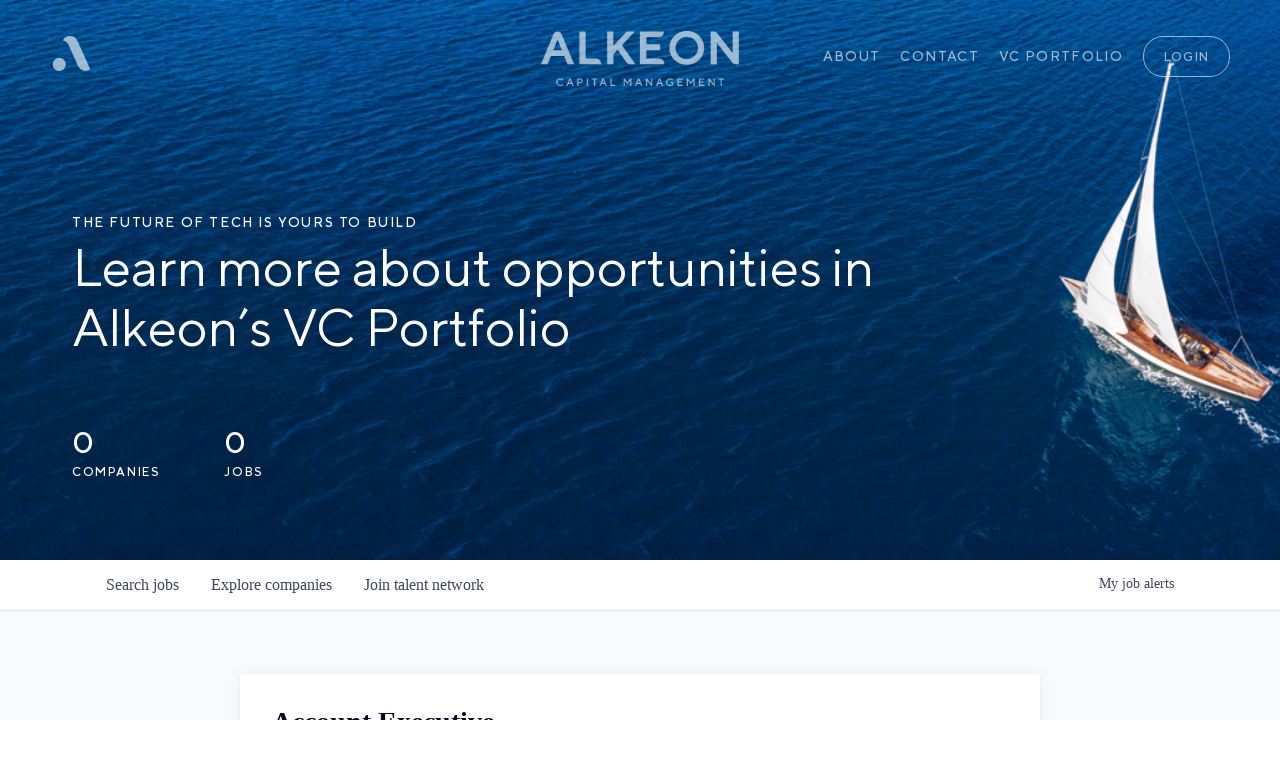

--- FILE ---
content_type: text/html; charset=utf-8
request_url: https://jobs.alkeon.com/companies/benchling/jobs/33511278-account-executive
body_size: 24260
content:
<!DOCTYPE html><html lang="en"><head><link rel="shortcut icon" href="https://cdn.filepicker.io/api/file/tcCXmKqzQQm7KG6S043p" data-next-head=""/><title data-next-head="">Account Executive @ Benchling | Alkeon Capital Job Board</title><meta name="description" property="og:description" content="Search job openings across the Alkeon Capital network." data-next-head=""/><meta charSet="utf-8" data-next-head=""/><meta name="viewport" content="initial-scale=1.0, width=device-width" data-next-head=""/><link rel="apple-touch-icon" sizes="180x180" href="https://cdn.filepicker.io/api/file/tcCXmKqzQQm7KG6S043p" data-next-head=""/><link rel="icon" type="image/png" sizes="32x32" href="https://cdn.filepicker.io/api/file/tcCXmKqzQQm7KG6S043p" data-next-head=""/><link rel="icon" type="image/png" sizes="16x16" href="https://cdn.filepicker.io/api/file/tcCXmKqzQQm7KG6S043p" data-next-head=""/><link rel="shortcut icon" href="https://cdn.filepicker.io/api/file/tcCXmKqzQQm7KG6S043p" data-next-head=""/><meta name="url" property="og:url" content="https://jobs.alkeon.com" data-next-head=""/><meta name="type" property="og:type" content="website" data-next-head=""/><meta name="title" property="og:title" content="Alkeon Capital Job Board" data-next-head=""/><meta name="image" property="og:image" content="http://cdn.filepicker.io/api/file/G1LUt9dUQAe15HsJxAiA" data-next-head=""/><meta name="secure_url" property="og:image:secure_url" content="https://cdn.filepicker.io/api/file/G1LUt9dUQAe15HsJxAiA" data-next-head=""/><meta name="twitter:card" content="summary_large_image" data-next-head=""/><meta name="twitter:image" content="https://cdn.filepicker.io/api/file/G1LUt9dUQAe15HsJxAiA" data-next-head=""/><meta name="twitter:title" content="Alkeon Capital Job Board" data-next-head=""/><meta name="twitter:description" content="Search job openings across the Alkeon Capital network." data-next-head=""/><meta name="google-site-verification" content="CQNnZQRH0dvJgCqWABp64ULhLI69C53ULhWdJemAW_w" data-next-head=""/><script>!function(){var analytics=window.analytics=window.analytics||[];if(!analytics.initialize)if(analytics.invoked)window.console&&console.error&&console.error("Segment snippet included twice.");else{analytics.invoked=!0;analytics.methods=["trackSubmit","trackClick","trackLink","trackForm","pageview","identify","reset","group","track","ready","alias","debug","page","once","off","on","addSourceMiddleware","addIntegrationMiddleware","setAnonymousId","addDestinationMiddleware"];analytics.factory=function(e){return function(){if(window.analytics.initialized)return window.analytics[e].apply(window.analytics,arguments);var i=Array.prototype.slice.call(arguments);i.unshift(e);analytics.push(i);return analytics}};for(var i=0;i<analytics.methods.length;i++){var key=analytics.methods[i];analytics[key]=analytics.factory(key)}analytics.load=function(key,i){var t=document.createElement("script");t.type="text/javascript";t.async=!0;t.src="https://an.getro.com/analytics.js/v1/" + key + "/analytics.min.js";var n=document.getElementsByTagName("script")[0];n.parentNode.insertBefore(t,n);analytics._loadOptions=i};analytics._writeKey="VKRqdgSBA3lFoZSlbeHbrzqQkLPBcP7W";;analytics.SNIPPET_VERSION="4.16.1";
analytics.load("VKRqdgSBA3lFoZSlbeHbrzqQkLPBcP7W");

}}();</script><link rel="stylesheet" href="https://cdn-customers.getro.com/alkeoncapital/style.react.css??v=e8b36e0e157f592978bb3858857a2d9a068d179a"/><link rel="preload" href="https://cdn.getro.com/assets/_next/static/css/b1414ae24606c043.css" as="style"/><link rel="stylesheet" href="https://cdn.getro.com/assets/_next/static/css/b1414ae24606c043.css" data-n-g=""/><noscript data-n-css=""></noscript><script defer="" nomodule="" src="https://cdn.getro.com/assets/_next/static/chunks/polyfills-42372ed130431b0a.js"></script><script id="jquery" src="https://ajax.googleapis.com/ajax/libs/jquery/3.6.0/jquery.min.js" defer="" data-nscript="beforeInteractive"></script><script src="https://cdn.getro.com/assets/_next/static/chunks/webpack-c56562f1635d2be2.js" defer=""></script><script src="https://cdn.getro.com/assets/_next/static/chunks/framework-4bf75dea1870880a.js" defer=""></script><script src="https://cdn.getro.com/assets/_next/static/chunks/main-40d96e7794783fcd.js" defer=""></script><script src="https://cdn.getro.com/assets/_next/static/chunks/pages/_app-9eaeed8e6a6313e0.js" defer=""></script><script src="https://cdn.getro.com/assets/_next/static/chunks/a86620fd-3b4606652f1c2476.js" defer=""></script><script src="https://cdn.getro.com/assets/_next/static/chunks/8230-b803ceb2b5029ba6.js" defer=""></script><script src="https://cdn.getro.com/assets/_next/static/chunks/4000-0acb5a82151cbee6.js" defer=""></script><script src="https://cdn.getro.com/assets/_next/static/chunks/9091-5cd776e8ee5ad3a3.js" defer=""></script><script src="https://cdn.getro.com/assets/_next/static/chunks/1637-3133dfa009c1fe58.js" defer=""></script><script src="https://cdn.getro.com/assets/_next/static/chunks/3676-4975c339fc5bc499.js" defer=""></script><script src="https://cdn.getro.com/assets/_next/static/chunks/9358-87cc633cf780c23e.js" defer=""></script><script src="https://cdn.getro.com/assets/_next/static/chunks/9117-3aec73cad8fedb57.js" defer=""></script><script src="https://cdn.getro.com/assets/_next/static/chunks/1446-e0702699bbe10a44.js" defer=""></script><script src="https://cdn.getro.com/assets/_next/static/chunks/5355-de549b9a3c6c2743.js" defer=""></script><script src="https://cdn.getro.com/assets/_next/static/chunks/9582-aad852ee53159296.js" defer=""></script><script src="https://cdn.getro.com/assets/_next/static/chunks/pages/companies/%5BcompanySlug%5D/jobs/%5BjobSlug%5D-fe17400d1a7f1cea.js" defer=""></script><script src="https://cdn.getro.com/assets/_next/static/ds9N2K08DFA7ll-WMwS_r/_buildManifest.js" defer=""></script><script src="https://cdn.getro.com/assets/_next/static/ds9N2K08DFA7ll-WMwS_r/_ssgManifest.js" defer=""></script><meta name="sentry-trace" content="b5ec7a910d453c1f00fc95704d6e0881-4a5d5d96b77a9124-0"/><meta name="baggage" content="sentry-environment=production,sentry-release=541cda827641868da183c2c08ba9c79958133ed9,sentry-public_key=99c84790fa184cf49c16c34cd7113f75,sentry-trace_id=b5ec7a910d453c1f00fc95704d6e0881,sentry-org_id=129958,sentry-sampled=false,sentry-sample_rand=0.49132683143604994,sentry-sample_rate=0.033"/><style data-styled="" data-styled-version="5.3.11">.gVRrUK{box-sizing:border-box;margin:0;min-width:0;font-family:-apple-system,BlinkMacSystemFont,'Segoe UI','Roboto','Oxygen','Ubuntu','Cantarell','Fira Sans','Droid Sans','Helvetica Neue','sans-serif';font-weight:400;font-style:normal;font-size:16px;color:#3F495A;}/*!sc*/
.fyPcag{box-sizing:border-box;margin:0;min-width:0;background-color:#F7FAFC;min-height:100vh;-webkit-flex-direction:column;-ms-flex-direction:column;flex-direction:column;-webkit-align-items:stretch;-webkit-box-align:stretch;-ms-flex-align:stretch;align-items:stretch;}/*!sc*/
.dKubqp{box-sizing:border-box;margin:0;min-width:0;}/*!sc*/
.elbZCm{box-sizing:border-box;margin:0;min-width:0;width:100%;}/*!sc*/
.dFKghv{box-sizing:border-box;margin:0;min-width:0;box-shadow:0 1px 0 0 #e5e5e5;-webkit-flex-direction:row;-ms-flex-direction:row;flex-direction:row;width:100%;background-color:#ffffff;}/*!sc*/
.byBMUo{box-sizing:border-box;margin:0;min-width:0;max-width:100%;width:100%;margin-left:auto;margin-right:auto;}/*!sc*/
@media screen and (min-width:40em){.byBMUo{width:100%;}}/*!sc*/
@media screen and (min-width:65em){.byBMUo{width:1100px;}}/*!sc*/
.hQFgTu{box-sizing:border-box;margin:0;min-width:0;color:#4900FF;position:relative;-webkit-text-decoration:none;text-decoration:none;-webkit-transition:all ease 0.3s;transition:all ease 0.3s;text-transform:capitalize;-webkit-order:0;-ms-flex-order:0;order:0;padding-left:16px;padding-right:16px;padding-top:16px;padding-bottom:16px;font-size:16px;color:#3F495A;display:-webkit-box;display:-webkit-flex;display:-ms-flexbox;display:flex;-webkit-align-items:baseline;-webkit-box-align:baseline;-ms-flex-align:baseline;align-items:baseline;}/*!sc*/
@media screen and (min-width:40em){.hQFgTu{text-transform:capitalize;}}/*!sc*/
@media screen and (min-width:65em){.hQFgTu{text-transform:unset;}}/*!sc*/
.hQFgTu span{display:none;}/*!sc*/
.hQFgTu::after{content:'';position:absolute;left:0;right:0;bottom:0;height:0.125rem;background-color:#4900FF;opacity:0;-webkit-transition:opacity 0.3s;transition:opacity 0.3s;}/*!sc*/
.hQFgTu:hover{color:#3F495A;}/*!sc*/
.hQFgTu:active{background-color:#F7FAFC;-webkit-transform:scale(.94);-ms-transform:scale(.94);transform:scale(.94);}/*!sc*/
.hQFgTu.active{font-weight:600;color:#090925;}/*!sc*/
.hQFgTu.active::after{opacity:1;}/*!sc*/
@media screen and (min-width:40em){.hQFgTu{padding-left:16px;padding-right:16px;}}/*!sc*/
.ekJmTQ{box-sizing:border-box;margin:0;min-width:0;display:none;}/*!sc*/
@media screen and (min-width:40em){.ekJmTQ{display:none;}}/*!sc*/
@media screen and (min-width:65em){.ekJmTQ{display:inline-block;}}/*!sc*/
.cyRTWj{box-sizing:border-box;margin:0;min-width:0;color:#4900FF;position:relative;-webkit-text-decoration:none;text-decoration:none;-webkit-transition:all ease 0.3s;transition:all ease 0.3s;text-transform:capitalize;-webkit-order:1;-ms-flex-order:1;order:1;padding-left:16px;padding-right:16px;padding-top:16px;padding-bottom:16px;font-size:16px;color:#3F495A;display:-webkit-box;display:-webkit-flex;display:-ms-flexbox;display:flex;-webkit-align-items:baseline;-webkit-box-align:baseline;-ms-flex-align:baseline;align-items:baseline;}/*!sc*/
@media screen and (min-width:40em){.cyRTWj{text-transform:capitalize;}}/*!sc*/
@media screen and (min-width:65em){.cyRTWj{text-transform:unset;}}/*!sc*/
.cyRTWj span{display:none;}/*!sc*/
.cyRTWj::after{content:'';position:absolute;left:0;right:0;bottom:0;height:0.125rem;background-color:#4900FF;opacity:0;-webkit-transition:opacity 0.3s;transition:opacity 0.3s;}/*!sc*/
.cyRTWj:hover{color:#3F495A;}/*!sc*/
.cyRTWj:active{background-color:#F7FAFC;-webkit-transform:scale(.94);-ms-transform:scale(.94);transform:scale(.94);}/*!sc*/
.cyRTWj.active{font-weight:600;color:#090925;}/*!sc*/
.cyRTWj.active::after{opacity:1;}/*!sc*/
@media screen and (min-width:40em){.cyRTWj{padding-left:16px;padding-right:16px;}}/*!sc*/
.kPzaxb{box-sizing:border-box;margin:0;min-width:0;color:#4900FF;position:relative;-webkit-text-decoration:none;text-decoration:none;-webkit-transition:all ease 0.3s;transition:all ease 0.3s;text-transform:unset;-webkit-order:2;-ms-flex-order:2;order:2;padding-left:16px;padding-right:16px;padding-top:16px;padding-bottom:16px;font-size:16px;color:#3F495A;display:-webkit-box;display:-webkit-flex;display:-ms-flexbox;display:flex;-webkit-align-items:center;-webkit-box-align:center;-ms-flex-align:center;align-items:center;}/*!sc*/
.kPzaxb span{display:none;}/*!sc*/
.kPzaxb::after{content:'';position:absolute;left:0;right:0;bottom:0;height:0.125rem;background-color:#4900FF;opacity:0;-webkit-transition:opacity 0.3s;transition:opacity 0.3s;}/*!sc*/
.kPzaxb:hover{color:#3F495A;}/*!sc*/
.kPzaxb:active{background-color:#F7FAFC;-webkit-transform:scale(.94);-ms-transform:scale(.94);transform:scale(.94);}/*!sc*/
.kPzaxb.active{font-weight:600;color:#090925;}/*!sc*/
.kPzaxb.active::after{opacity:1;}/*!sc*/
@media screen and (min-width:40em){.kPzaxb{padding-left:16px;padding-right:16px;}}/*!sc*/
.jQZwAb{box-sizing:border-box;margin:0;min-width:0;display:inline-block;}/*!sc*/
@media screen and (min-width:40em){.jQZwAb{display:inline-block;}}/*!sc*/
@media screen and (min-width:65em){.jQZwAb{display:none;}}/*!sc*/
.ioCEHO{box-sizing:border-box;margin:0;min-width:0;margin-left:auto;margin-right:16px;text-align:left;-webkit-flex-direction:column;-ms-flex-direction:column;flex-direction:column;-webkit-order:9999;-ms-flex-order:9999;order:9999;}/*!sc*/
@media screen and (min-width:40em){.ioCEHO{margin-right:16px;}}/*!sc*/
@media screen and (min-width:65em){.ioCEHO{margin-right:0;}}/*!sc*/
.iJaGyT{box-sizing:border-box;margin:0;min-width:0;position:relative;cursor:pointer;-webkit-transition:all ease 0.3s;transition:all ease 0.3s;border-radius:4px;font-size:16px;font-weight:500;display:-webkit-box;display:-webkit-flex;display:-ms-flexbox;display:flex;-webkit-tap-highlight-color:transparent;-webkit-align-items:center;-webkit-box-align:center;-ms-flex-align:center;align-items:center;font-family:-apple-system,BlinkMacSystemFont,'Segoe UI','Roboto','Oxygen','Ubuntu','Cantarell','Fira Sans','Droid Sans','Helvetica Neue','sans-serif';color:#3F495A;background-color:#FFFFFF;border-style:solid;border-color:#A3B1C2;border-width:1px;border:none;border-color:transparent;width:small;height:small;margin-top:8px;padding:8px 16px;padding-right:0;-webkit-align-self:center;-ms-flex-item-align:center;align-self:center;font-size:14px;}/*!sc*/
.iJaGyT:active{-webkit-transform:scale(.94);-ms-transform:scale(.94);transform:scale(.94);box-shadow:inset 0px 1.875px 1.875px rgba(0,0,0,0.12);}/*!sc*/
.iJaGyT:disabled{color:#A3B1C2;}/*!sc*/
.iJaGyT:hover{background-color:#F7FAFC;}/*!sc*/
.iJaGyT [role="progressbar"] > div > div{border-color:rgba(63,73,90,0.2);border-top-color:#090925;}/*!sc*/
@media screen and (min-width:40em){.iJaGyT{border-color:#A3B1C2;}}/*!sc*/
@media screen and (min-width:40em){.iJaGyT{padding-right:16px;}}/*!sc*/
.jUfIjB{box-sizing:border-box;margin:0;min-width:0;display:none;}/*!sc*/
@media screen and (min-width:40em){.jUfIjB{display:block;}}/*!sc*/
.iqghoL{box-sizing:border-box;margin:0;min-width:0;margin-left:auto !important;margin-right:auto !important;box-sizing:border-box;max-width:100%;position:static;z-index:1;margin-left:auto;margin-right:auto;width:100%;padding-top:0;padding-left:16px;padding-right:16px;padding-bottom:64px;}/*!sc*/
@media screen and (min-width:40em){.iqghoL{width:100%;}}/*!sc*/
@media screen and (min-width:65em){.iqghoL{width:1132px;}}/*!sc*/
.ebGWQq{box-sizing:border-box;margin:0;min-width:0;-webkit-box-pack:justify;-webkit-justify-content:space-between;-ms-flex-pack:justify;justify-content:space-between;margin-bottom:24px;-webkit-flex-direction:column;-ms-flex-direction:column;flex-direction:column;width:100%;}/*!sc*/
@media screen and (min-width:40em){.ebGWQq{-webkit-flex-direction:row;-ms-flex-direction:row;flex-direction:row;}}/*!sc*/
@media screen and (min-width:65em){.ebGWQq{-webkit-flex-direction:row;-ms-flex-direction:row;flex-direction:row;}}/*!sc*/
.dsHaKT{box-sizing:border-box;margin:0;min-width:0;gap:24px;-webkit-flex-direction:column;-ms-flex-direction:column;flex-direction:column;width:100%;}/*!sc*/
.iaKmHE{box-sizing:border-box;margin:0;min-width:0;font-size:28px;margin-bottom:8px;color:#090925;}/*!sc*/
.iKYCNv{box-sizing:border-box;margin:0;min-width:0;-webkit-column-gap:8px;column-gap:8px;cursor:pointer;-webkit-align-items:center;-webkit-box-align:center;-ms-flex-align:center;align-items:center;}/*!sc*/
.iKYCNv color{main:#3F495A;dark:#090925;subtle:#67738B;placeholder:#8797AB;link:#3F495A;link-accent:#4900FF;error:#D90218;}/*!sc*/
.hRzXmX{box-sizing:border-box;margin:0;min-width:0;width:32px;}/*!sc*/
.ijjZxr{box-sizing:border-box;margin:0;min-width:0;margin-bottom:16px;}/*!sc*/
.kGAAEy{box-sizing:border-box;margin:0;min-width:0;-webkit-flex-direction:column;-ms-flex-direction:column;flex-direction:column;gap:8px;}/*!sc*/
.dkjSzf{box-sizing:border-box;margin:0;min-width:0;font-weight:600;font-size:14px;color:#090925;}/*!sc*/
.eRlSKr{box-sizing:border-box;margin:0;min-width:0;color:#3F495A!important;font-weight:500;}/*!sc*/
.lhPfhV{box-sizing:border-box;margin:0;min-width:0;-webkit-column-gap:8px;column-gap:8px;-webkit-box-pack:justify;-webkit-justify-content:space-between;-ms-flex-pack:justify;justify-content:space-between;}/*!sc*/
.hQNFTd{box-sizing:border-box;margin:0;min-width:0;row-gap:8px;-webkit-flex-direction:column;-ms-flex-direction:column;flex-direction:column;}/*!sc*/
.fLzXDu{box-sizing:border-box;margin:0;min-width:0;font-size:14px;color:#67738B;}/*!sc*/
.crBMPy{box-sizing:border-box;margin:0;min-width:0;margin-top:40px;}/*!sc*/
.crBMPy li:not(:last-child){margin-bottom:8px;}/*!sc*/
.crBMPy p,.crBMPy span,.crBMPy div,.crBMPy li,.crBMPy ol,.crBMPy ul{color:#3F495A;font-size:16px!important;line-height:140%!important;margin:0 auto 16px;}/*!sc*/
.crBMPy h1,.crBMPy h2,.crBMPy h3,.crBMPy h4,.crBMPy h5,.crBMPy h6{color:#090925;}/*!sc*/
.crBMPy h4,.crBMPy h5,.crBMPy h6{font-size:16px;margin:0 auto 16px;}/*!sc*/
.crBMPy h1:not(:first-child){font-size:24px;margin:48px auto 16px;}/*!sc*/
.crBMPy h2:not(:first-child){font-size:20px;margin:32px auto 16px;}/*!sc*/
.crBMPy h3:not(:first-child){font-size:18px;margin:24px auto 16px;}/*!sc*/
.crBMPy ul{padding:0 0 0 32px;}/*!sc*/
.crBMPy a{color:#3F495A !important;}/*!sc*/
.iIGtVd{box-sizing:border-box;margin:0;min-width:0;max-width:600px;margin:0 auto;}/*!sc*/
.friAmK{box-sizing:border-box;margin:0;min-width:0;padding-bottom:40px;margin-top:40px;}/*!sc*/
.bOyPTM{box-sizing:border-box;margin:0;min-width:0;gap:40px;margin-top:40px;-webkit-align-items:center;-webkit-box-align:center;-ms-flex-align:center;align-items:center;-webkit-box-pack:justify;-webkit-justify-content:space-between;-ms-flex-pack:justify;justify-content:space-between;-webkit-flex-direction:column;-ms-flex-direction:column;flex-direction:column;}/*!sc*/
@media screen and (min-width:40em){.bOyPTM{-webkit-flex-direction:row;-ms-flex-direction:row;flex-direction:row;}}/*!sc*/
.kkTXM{box-sizing:border-box;margin:0;min-width:0;-webkit-text-decoration-line:underline;text-decoration-line:underline;cursor:pointer;display:block;text-align:center;color:#3F495A !important;font-size:14px;line-height:22px;}/*!sc*/
.fIUOoG{box-sizing:border-box;margin:0;min-width:0;justify-self:flex-end;margin-top:auto;-webkit-flex-direction:row;-ms-flex-direction:row;flex-direction:row;width:100%;background-color:transparent;padding-top:32px;padding-bottom:32px;}/*!sc*/
.Jizzq{box-sizing:border-box;margin:0;min-width:0;width:100%;margin-left:auto;margin-right:auto;-webkit-flex-direction:column;-ms-flex-direction:column;flex-direction:column;text-align:center;}/*!sc*/
@media screen and (min-width:40em){.Jizzq{width:1100px;}}/*!sc*/
.fONCsf{box-sizing:border-box;margin:0;min-width:0;color:#4900FF;-webkit-align-self:center;-ms-flex-item-align:center;align-self:center;margin-bottom:16px;color:#090925;width:120px;}/*!sc*/
.bfORaf{box-sizing:border-box;margin:0;min-width:0;color:currentColor;width:100%;height:auto;}/*!sc*/
.gkPOSa{box-sizing:border-box;margin:0;min-width:0;-webkit-flex-direction:row;-ms-flex-direction:row;flex-direction:row;-webkit-box-pack:center;-webkit-justify-content:center;-ms-flex-pack:center;justify-content:center;-webkit-flex-wrap:wrap;-ms-flex-wrap:wrap;flex-wrap:wrap;}/*!sc*/
.hDtUlk{box-sizing:border-box;margin:0;min-width:0;-webkit-appearance:none;-moz-appearance:none;appearance:none;display:inline-block;text-align:center;line-height:inherit;-webkit-text-decoration:none;text-decoration:none;font-size:inherit;padding-left:16px;padding-right:16px;padding-top:8px;padding-bottom:8px;color:#ffffff;background-color:#4900FF;border:none;border-radius:4px;padding-left:8px;padding-right:8px;font-size:16px;position:relative;z-index:2;cursor:pointer;-webkit-transition:all ease 0.3s;transition:all ease 0.3s;border-radius:4px;font-weight:500;display:-webkit-box;display:-webkit-flex;display:-ms-flexbox;display:flex;-webkit-tap-highlight-color:transparent;-webkit-align-items:center;-webkit-box-align:center;-ms-flex-align:center;align-items:center;font-family:-apple-system,BlinkMacSystemFont,'Segoe UI','Roboto','Oxygen','Ubuntu','Cantarell','Fira Sans','Droid Sans','Helvetica Neue','sans-serif';color:#3F495A;background-color:transparent;border-style:solid;border-color:#A3B1C2;border-width:1px;border:none;-webkit-box-pack:unset;-webkit-justify-content:unset;-ms-flex-pack:unset;justify-content:unset;-webkit-text-decoration:none;text-decoration:none;white-space:nowrap;margin-right:16px;padding:0;color:#67738B;padding-top:4px;padding-bottom:4px;font-size:12px;}/*!sc*/
.hDtUlk:active{-webkit-transform:scale(.94);-ms-transform:scale(.94);transform:scale(.94);box-shadow:inset 0px 1.875px 1.875px rgba(0,0,0,0.12);}/*!sc*/
.hDtUlk:disabled{color:#A3B1C2;}/*!sc*/
.hDtUlk:hover{-webkit-text-decoration:underline;text-decoration:underline;}/*!sc*/
.hDtUlk [role="progressbar"] > div > div{border-color:rgba(63,73,90,0.2);border-top-color:#090925;}/*!sc*/
data-styled.g1[id="sc-aXZVg"]{content:"gVRrUK,fyPcag,dKubqp,elbZCm,dFKghv,byBMUo,hQFgTu,ekJmTQ,cyRTWj,kPzaxb,jQZwAb,ioCEHO,iJaGyT,jUfIjB,iqghoL,ebGWQq,dsHaKT,iaKmHE,iKYCNv,hRzXmX,ijjZxr,kGAAEy,dkjSzf,eRlSKr,lhPfhV,hQNFTd,fLzXDu,crBMPy,iIGtVd,friAmK,bOyPTM,kkTXM,fIUOoG,Jizzq,fONCsf,bfORaf,gkPOSa,hDtUlk,"}/*!sc*/
.fteAEG{display:-webkit-box;display:-webkit-flex;display:-ms-flexbox;display:flex;}/*!sc*/
data-styled.g2[id="sc-gEvEer"]{content:"fteAEG,"}/*!sc*/
.flWBVF{box-sizing:border-box;margin:0;min-width:0;container-type:inline-size;container-name:hero;}/*!sc*/
.iCvFnQ{box-sizing:border-box;margin:0;min-width:0;position:relative;background-size:cover;background-position:center center;text-align:center;padding-top:32px;padding-bottom:32px;color:#ffffff;}/*!sc*/
@media (min-width:480px){.iCvFnQ{padding:calc(10 * 0.5rem) 0;}}/*!sc*/
.iFoJuC{box-sizing:border-box;margin:0;min-width:0;object-fit:cover;width:100%;height:100%;position:absolute;left:0;top:0;}/*!sc*/
.cmDbPT{box-sizing:border-box;margin:0;min-width:0;margin-left:auto !important;margin-right:auto !important;box-sizing:border-box;max-width:100%;position:relative;z-index:3;margin-left:auto;margin-right:auto;width:100%;padding-top:0;padding-left:16px;padding-right:16px;}/*!sc*/
@media screen and (min-width:40em){.cmDbPT{width:100%;}}/*!sc*/
@media screen and (min-width:65em){.cmDbPT{width:1132px;}}/*!sc*/
.bsENgY{box-sizing:border-box;margin:0;min-width:0;max-width:900px;position:relative;text-align:center;font-size:18px;font-weight:500;font-family:inherit;margin-left:auto;margin-right:auto;margin-top:0;margin-bottom:0;color:inherit;}/*!sc*/
@media screen and (min-width:40em){.bsENgY{font-size:32px;}}/*!sc*/
.pKjCT{box-sizing:border-box;margin:0;min-width:0;position:relative;font-weight:300;font-style:italic;color:inherit;font-size:16px;margin-top:16px;margin-left:auto;margin-right:auto;margin-bottom:0;}/*!sc*/
.pKjCT:first-child{margin-top:0;}/*!sc*/
@media screen and (min-width:40em){.pKjCT{font-size:18px;}}/*!sc*/
.gwmNXr{box-sizing:border-box;margin:0;min-width:0;}/*!sc*/
.fmUVIp{box-sizing:border-box;margin:0;min-width:0;-webkit-box-pack:center;-webkit-justify-content:center;-ms-flex-pack:center;justify-content:center;-webkit-align-items:center;-webkit-box-align:center;-ms-flex-align:center;align-items:center;}/*!sc*/
.fmUVIp:not(:first-child){margin-top:32px;}/*!sc*/
@media screen and (min-width:40em){.fmUVIp:not(:first-child){margin-top:64px;}}/*!sc*/
@media screen and (min-width:65em){.fmUVIp:not(:first-child){margin-top:64px;}}/*!sc*/
.HtwpK{box-sizing:border-box;margin:0;min-width:0;max-width:300px;}/*!sc*/
.eOOXFH{box-sizing:border-box;margin:0;min-width:0;-webkit-box-pack:space-around;-webkit-justify-content:space-around;-ms-flex-pack:space-around;justify-content:space-around;margin-top:0;}/*!sc*/
.fbDqWI{box-sizing:border-box;margin:0;min-width:0;padding-right:64px;}/*!sc*/
.izkFvz{box-sizing:border-box;margin:0;min-width:0;-webkit-flex-direction:column;-ms-flex-direction:column;flex-direction:column;text-align:left;padding-right:64px;}/*!sc*/
.jZIqdX{box-sizing:border-box;margin:0;min-width:0;font-size:20px;font-weight:500;}/*!sc*/
@media screen and (min-width:40em){.jZIqdX{font-size:30px;}}/*!sc*/
.erBpup{box-sizing:border-box;margin:0;min-width:0;text-transform:uppercase;font-size:12px;}/*!sc*/
.mcBfM{box-sizing:border-box;margin:0;min-width:0;-webkit-flex-direction:column;-ms-flex-direction:column;flex-direction:column;text-align:left;}/*!sc*/
.eBWkFz{box-sizing:border-box;margin:0;min-width:0;padding:32px;box-shadow:0px 1px 2px 0px rgba(27,36,50,0.04),0px 1px 16px 0px rgba(27,36,50,0.06);border-radius:4px;background-color:#FFFFFF;margin-left:auto;margin-right:auto;width:100%;-webkit-flex-direction:column;-ms-flex-direction:column;flex-direction:column;padding-left:16px;padding-right:16px;margin-top:64px;max-width:800px;margin-left:auto;margin-right:auto;}/*!sc*/
@media screen and (min-width:40em){.eBWkFz{padding-left:32px;padding-right:32px;}}/*!sc*/
.jBogQf{box-sizing:border-box;margin:0;min-width:0;position:relative;width:100%;-webkit-align-items:start;-webkit-box-align:start;-ms-flex-align:start;align-items:start;}/*!sc*/
.ddKpAl{box-sizing:border-box;margin:0;min-width:0;-webkit-flex:1 1;-ms-flex:1 1;flex:1 1;}/*!sc*/
.VWXkL{box-sizing:border-box;margin:0;min-width:0;position:relative;font-weight:500;color:#3F495A;height:100%;width:100%;border-radius:4px;}/*!sc*/
.cVYRew{box-sizing:border-box;margin:0;min-width:0;max-width:100%;height:auto;border-radius:4px;overflow:hidden;object-fit:contain;width:100%;height:100%;}/*!sc*/
.hPknKP{box-sizing:border-box;margin:0;min-width:0;background-color:#FEF5EC;text-align:left;-webkit-align-items:flex-start;-webkit-box-align:flex-start;-ms-flex-align:flex-start;align-items:flex-start;-webkit-flex:0 0 auto;-ms-flex:0 0 auto;flex:0 0 auto;padding:16px;border-radius:4px;line-height:1.4;gap:16px;}/*!sc*/
.jDfdPi{box-sizing:border-box;margin:0;min-width:0;height:20px;width:20px;}/*!sc*/
.kgAlEH{box-sizing:border-box;margin:0;min-width:0;color:#DE7B02;-webkit-align-items:center;-webkit-box-align:center;-ms-flex-align:center;align-items:center;-webkit-flex:0 0 auto;-ms-flex:0 0 auto;flex:0 0 auto;}/*!sc*/
.cYMjnh{box-sizing:border-box;margin:0;min-width:0;font-weight:500;font-size:14px;color:#3F495A;}/*!sc*/
.exMvxQ{box-sizing:border-box;margin:0;min-width:0;-webkit-text-decoration:none;text-decoration:none;color:currentColor;width:100%;height:auto;}/*!sc*/
data-styled.g3[id="sc-eqUAAy"]{content:"flWBVF,iCvFnQ,iFoJuC,cmDbPT,bsENgY,pKjCT,gwmNXr,fmUVIp,HtwpK,eOOXFH,fbDqWI,izkFvz,jZIqdX,erBpup,mcBfM,eBWkFz,jBogQf,ddKpAl,VWXkL,cVYRew,hPknKP,jDfdPi,kgAlEH,cYMjnh,exMvxQ,"}/*!sc*/
.gQycbC{display:-webkit-box;display:-webkit-flex;display:-ms-flexbox;display:flex;}/*!sc*/
data-styled.g4[id="sc-fqkvVR"]{content:"gQycbC,"}/*!sc*/
</style></head><body id="main-wrapper" class="custom-design-alkeoncapital"><div id="root"></div><div id="__next"><div class="sc-aXZVg gVRrUK"><div class="" style="position:fixed;top:0;left:0;height:2px;background:transparent;z-index:99999999999;width:100%"><div class="" style="height:100%;background:#4900FF;transition:all 500ms ease;width:0%"><div style="box-shadow:0 0 10px #4900FF, 0 0 10px #4900FF;width:5%;opacity:1;position:absolute;height:100%;transition:all 500ms ease;transform:rotate(3deg) translate(0px, -4px);left:-10rem"></div></div></div><div id="wlc-main" class="sc-aXZVg sc-gEvEer fyPcag fteAEG network-container"><div data-testid="custom-header" id="alkeoncapital-custom-header" class="sc-aXZVg dKubqp alkeoncapital-custom-part">
<div class="cd-wrapper tablesaw-enhanced js flexbox flexboxlegacy canvas canvastext webgl no-touch geolocation postmessage no-websqldatabase indexeddb hashchange history draganddrop websockets rgba hsla multiplebgs backgroundsize borderimage borderradius boxshadow textshadow opacity cssanimations csscolumns cssgradients no-cssreflections csstransforms csstransforms3d csstransitions fontface generatedcontent video audio localstorage sessionstorage webworkers applicationcache svg inlinesvg smil svgclippaths swup-enabled vehwnul idc0_346">
  <div id="ScrollLockWrapper" data-unblock=".scrollable">
    <header class="l-Header l-Header--dark-mode">
      <div class="l-Header--left">
        <a href="https://www.alkeoncapital.com/" class="l-header__logo-mark-wrap js-anchor-link">
          <svg id="alkeon-mark-white" xmlns="http://www.w3.org/2000/svg" width="43.426" height="40" viewBox="0 0 43.426 40">
            <g data-name="Group 167">
              <circle data-name="Ellipse 21" cx="7.562" cy="7.562" r="7.562" transform="translate(0 24.877)" fill="#fff"></circle>
              <path data-name="Path 193" d="M34.341,30.577l-3.834-8.431L23.384,6.486a9.453,9.453,0,0,0-16.9-.623,9.44,9.44,0,0,1,6.572,5.319L24.016,35.272a9.455,9.455,0,0,0,14.159,3.735Z" transform="translate(5.251 -0.947)" fill="#fff"></path>
            </g>
          </svg>
        </a>
      </div>
      <a href="https://www.alkeoncapital.com/" class="l-Header--large-logo js-header-logo js-anchor-link">
        <svg xmlns="http://www.w3.org/2000/svg" width="198.333" height="55.422" viewBox="0 0 198.333 55.422">
          <g data-name="Group 3547" transform="translate(-1628.546 -2736.667)">
            <g data-name="Group 3545" transform="translate(1628.546 2736.667)">
              <path data-name="Path 989" d="M1641.166,2740.4l-12.62,30.464h6.639l3.422-8.423h13.234l3.422,8.423h6.639l-12.619-30.464a4.39,4.39,0,0,0-4.056-2.709h-.006A4.39,4.39,0,0,0,1641.166,2740.4Zm8.332,16.18h-8.546l4.282-10.778Z" transform="translate(-1628.546 -2737.245)" fill="#fff"></path>
              <path data-name="Path 990" d="M1723.485,2737.69h-6.3v33.174h21.774v-.929a4.932,4.932,0,0,0-4.933-4.932h-10.536Z" transform="translate(-1678.623 -2737.245)" fill="#fff"></path>
              <path data-name="Path 991" d="M1808.821,2737.69h-6.007a4.932,4.932,0,0,0-3.62,1.582l-11.933,12.895V2737.69h-6.3v33.174h6.3v-9.955l4.279-4.678,8.724,12.521a4.933,4.933,0,0,0,4.047,2.112h5.182l-13.622-19.264Z" transform="translate(-1714.656 -2737.245)" fill="#fff"></path>
              <path data-name="Path 992" d="M1863.093,2756.529h13.89v-5.861h-13.89v-7.118h12.6a4.932,4.932,0,0,0,4.932-4.932v-.928h-23.84v33.174h24.284v-.929a4.932,4.932,0,0,0-4.933-4.932h-13.046Z" transform="translate(-1757.5 -2737.245)" fill="#fff"></path>
              <path data-name="Path 993" d="M1941.727,2736.667a17.145,17.145,0,0,0-12.446,4.943,17.017,17.017,0,0,0,0,24.178,18.143,18.143,0,0,0,24.893,0,17.019,17.019,0,0,0,0-24.178A17.146,17.146,0,0,0,1941.727,2736.667Zm11.182,17.032a11.182,11.182,0,1,1-22.363,0,10.694,10.694,0,0,1,3.242-7.928,11.342,11.342,0,0,1,15.879,0A10.693,10.693,0,0,1,1952.909,2753.7Z" transform="translate(-1795.61 -2736.667)" fill="#fff"></path>
              <path data-name="Path 994" d="M2041.317,2737.69v21.741l-15.3-19.822a4.931,4.931,0,0,0-3.9-1.918h-2.861v33.174h6.305v-21.72l15.3,19.8a4.934,4.934,0,0,0,3.9,1.917h2.862V2737.69Z" transform="translate(-1849.29 -2737.245)" fill="#fff"></path>
            </g>
            <g data-name="Group 3546" transform="translate(1643.958 2784.402)">
              <path data-name="Path 995" d="M1669.019,2846.549a3.362,3.362,0,0,1,.863.362,5.952,5.952,0,0,1,.6.422,2.534,2.534,0,0,1,.375.36l.115.146-.746.751c-.021-.028-.051-.067-.091-.117a3.229,3.229,0,0,0-.274-.274,2.61,2.61,0,0,0-.459-.342,3.1,3.1,0,0,0-.639-.266,2.78,2.78,0,0,0-.832-.123,2.777,2.777,0,1,0,0,5.554,2.832,2.832,0,0,0,.837-.123,2.623,2.623,0,0,0,.662-.294,4.688,4.688,0,0,0,.464-.342,2.425,2.425,0,0,0,.3-.289l.083-.131.751.751a2,2,0,0,1-.128.164,4.122,4.122,0,0,1-.381.357,4.348,4.348,0,0,1-.626.454,4.064,4.064,0,0,1-4.78-.6,3.841,3.841,0,0,1,0-5.455,3.864,3.864,0,0,1,2.816-1.116A3.945,3.945,0,0,1,1669.019,2846.549Z" transform="translate(-1663.976 -2846.4)" fill="#fff"></path>
              <path data-name="Path 996" d="M1690.155,2846.64h1.174l3.1,7.478H1693.2l-.8-1.976h-3.312l-.8,1.976h-1.225Zm-.641,4.433h2.456l-1.226-3.1Z" transform="translate(-1677.017 -2846.535)" fill="#fff"></path>
              <path data-name="Path 997" d="M1715.143,2846.64a2.471,2.471,0,0,1,1.792.7,2.371,2.371,0,0,1,0,3.408,2.475,2.475,0,0,1-1.792.7h-1.814v2.67h-1.174v-7.478Zm-1.814,1.069v2.67h1.814a1.3,1.3,0,0,0,.944-.383,1.351,1.351,0,0,0,0-1.9,1.292,1.292,0,0,0-.944-.386Z" transform="translate(-1691.197 -2846.535)" fill="#fff"></path>
              <path data-name="Path 998" d="M1734.382,2846.64h1.173v7.478h-1.173Z" transform="translate(-1703.755 -2846.535)" fill="#fff"></path>
              <path data-name="Path 999" d="M1751.15,2846.64v1.069h-2.243v6.409h-1.173v-6.409h-2.242v-1.069Z" transform="translate(-1710.031 -2846.535)" fill="#fff"></path>
              <path data-name="Path 1000" d="M1766.541,2846.64h1.173l3.1,7.478h-1.226l-.8-1.976h-3.311l-.8,1.976h-1.226Zm-.641,4.433h2.456l-1.225-3.1Z" transform="translate(-1720.174 -2846.535)" fill="#fff"></path>
              <path data-name="Path 1001" d="M1788.742,2854.118v-7.478h1.174v6.409h3.63v1.069Z" transform="translate(-1734.468 -2846.535)" fill="#fff"></path>
              <path data-name="Path 1002" d="M1825.594,2846.64h1.017v7.478h-1.174v-5.444l-2.728,3.416-2.722-3.416v5.444h-1.174v-7.478h1.012l2.884,3.635Z" transform="translate(-1751.458 -2846.535)" fill="#fff"></path>
              <path data-name="Path 1003" d="M1848.146,2846.64h1.173l3.1,7.478h-1.225l-.8-1.976h-3.312l-.8,1.976h-1.225Zm-.642,4.433h2.456l-1.225-3.1Z" transform="translate(-1766.28 -2846.535)" fill="#fff"></path>
              <path data-name="Path 1004" d="M1876.68,2846.64v7.478h-1.012l-4.167-5.392v5.392h-1.174v-7.478h1.012l4.167,5.4v-5.4Z" transform="translate(-1780.563 -2846.535)" fill="#fff"></path>
              <path data-name="Path 1005" d="M1896.457,2846.64h1.173l3.1,7.478H1899.5l-.8-1.976h-3.312l-.8,1.976h-1.225Zm-.642,4.433h2.457l-1.225-3.1Z" transform="translate(-1793.575 -2846.535)" fill="#fff"></path>
              <path data-name="Path 1006" d="M1923.968,2850.03v2.67c-.028.035-.07.084-.127.149a4.028,4.028,0,0,1-.386.339,3.961,3.961,0,0,1-.642.422,4.756,4.756,0,0,1-2.047.477,3.862,3.862,0,0,1-2.816-1.116,3.839,3.839,0,0,1,0-5.455,3.863,3.863,0,0,1,2.816-1.116,3.947,3.947,0,0,1,1.09.149,3.378,3.378,0,0,1,.863.362,5.913,5.913,0,0,1,.6.422,2.547,2.547,0,0,1,.375.36l.115.146-.746.751c-.021-.028-.051-.067-.091-.117a3.248,3.248,0,0,0-.274-.274,2.589,2.589,0,0,0-.459-.342,3.1,3.1,0,0,0-.639-.266,2.779,2.779,0,0,0-.831-.123,2.777,2.777,0,1,0,0,5.554,3.515,3.515,0,0,0,.738-.075,2.466,2.466,0,0,0,.576-.188,3.88,3.88,0,0,0,.394-.224,1.691,1.691,0,0,0,.242-.185l.078-.079V2851.1h-1.445v-1.069Z" transform="translate(-1806.827 -2846.4)" fill="#fff"></path>
              <path data-name="Path 1007" d="M1948.336,2853.049v1.069h-5.392v-7.478h5.288v1.069h-4.115v1.977h3.26v1.069h-3.26v2.294Z" transform="translate(-1821.59 -2846.535)" fill="#fff"></path>
              <path data-name="Path 1008" d="M1971.19,2846.64h1.017v7.478h-1.174v-5.444l-2.728,3.416-2.722-3.416v5.444h-1.174v-7.478h1.012l2.884,3.635Z" transform="translate(-1833.719 -2846.535)" fill="#fff"></path>
              <path data-name="Path 1009" d="M1997.98,2853.049v1.069h-5.392v-7.478h5.288v1.069h-4.115v1.977h3.26v1.069h-3.26v2.294Z" transform="translate(-1849.639 -2846.535)" fill="#fff"></path>
              <path data-name="Path 1010" d="M2020.663,2846.64v7.478h-1.011l-4.167-5.392v5.392h-1.173v-7.478h1.011l4.167,5.4v-5.4Z" transform="translate(-1861.912 -2846.535)" fill="#fff"></path>
              <path data-name="Path 1011" d="M2042.719,2846.64v1.069h-2.243v6.409H2039.3v-6.409h-2.242v-1.069Z" transform="translate(-1874.765 -2846.535)" fill="#fff"></path>
            </g>
          </g>
        </svg>
      </a>
      <div class="l-Header--right">
        <ul id="#topNav" class="l-Header--top-nav u-List--bare">
          <li><a href="https://www.alkeoncapital.com/#about" class="js-anchor-link">About</a></li>
          <li><a href="https://www.alkeoncapital.com/#contact" class="js-anchor-link">Contact</a></li>
          <li><a href="https://www.alkeoncapital.com/portfolio/" class="js-anchor-link">VC Portfolio</a></li>
          <li><a href="https://www.alkeoncapital.com/sign-in" class="u-btn">Login</a></li>
        </ul>
      </div>
    </header>
  </div>

</div>



</div><div width="1" class="sc-aXZVg elbZCm"><div class="sc-eqUAAy flWBVF job-board-hero"><div data-testid="default-hero" color="white" class="sc-eqUAAy iCvFnQ network-hero"><img alt="hero" sx="[object Object]" loading="lazy" decoding="async" data-nimg="fill" class="sc-eqUAAy iFoJuC" style="position:absolute;height:100%;width:100%;left:0;top:0;right:0;bottom:0;color:transparent" src="https://cdn.filepicker.io/api/file/fJjFWk26TNOgZrVLq0rH"/><div width="1,1,1132px" class="sc-eqUAAy cmDbPT container custom-design-alkeoncapital" data-testid="container"><h2 class="sc-eqUAAy bsENgY job-tagline" data-testid="tagline" font-size="3,32px" font-weight="medium" font-family="inherit" color="inherit">THE FUTURE OF TECH IS YOURS TO BUILD</h2><div data-testid="subtitle" class="sc-eqUAAy pKjCT subtitle" font-weight="default" font-style="italic" color="inherit" font-size="2,3"><span class="sc-eqUAAy gwmNXr">Learn more about opportunities in Alkeon’s VC Portfolio</span></div><div class="sc-eqUAAy sc-fqkvVR fmUVIp gQycbC network-intro" data-testid="network-info"><div class="sc-eqUAAy HtwpK info"><div data-testid="number-wrapper" class="sc-eqUAAy sc-fqkvVR eOOXFH gQycbC stats job-number-wrapper"><div class="sc-eqUAAy sc-fqkvVR izkFvz gQycbC sc-eqUAAy fbDqWI job-org-count" data-testid="org-count"><div font-size="4,30px" font-weight="medium" class="sc-eqUAAy jZIqdX number"></div><div font-size="0" class="sc-eqUAAy erBpup text">companies</div></div><div class="sc-eqUAAy sc-fqkvVR mcBfM gQycbC sc-eqUAAy gwmNXr" data-testid="job-count"><div font-size="4,30px" font-weight="medium" class="sc-eqUAAy jZIqdX number"></div><div font-size="0" class="sc-eqUAAy erBpup text">Jobs</div></div></div></div></div></div></div></div><div id="content"><div data-testid="navbar" width="1" class="sc-aXZVg sc-gEvEer dFKghv fteAEG"><div width="1,1,1100px" class="sc-aXZVg sc-gEvEer byBMUo fteAEG"><a href="/jobs" class="sc-aXZVg hQFgTu theme_only " font-size="2" color="text.main" display="flex"><div display="none,none,inline-block" class="sc-aXZVg ekJmTQ">Search </div>jobs</a><a href="/companies" class="sc-aXZVg cyRTWj theme_only " font-size="2" color="text.main" display="flex"><div display="none,none,inline-block" class="sc-aXZVg ekJmTQ">Explore </div>companies</a><a href="/talent-network" class="sc-aXZVg kPzaxb theme_only " font-size="2" color="text.main" display="flex"><div display="none,none,inline-block" class="sc-aXZVg ekJmTQ">Join talent network</div><div display="inline-block,inline-block,none" class="sc-aXZVg jQZwAb">Talent</div></a><div order="9999" class="sc-aXZVg sc-gEvEer ioCEHO fteAEG"><div class="sc-aXZVg sc-gEvEer iJaGyT fteAEG theme_only" data-testid="my-job-alerts-button" font-size="14px">My <span class="sc-aXZVg jUfIjB">job </span>alerts</div></div></div></div><div width="1,1,1132px" data-testid="container" class="sc-aXZVg iqghoL"><script data-testid="job-ldjson" type="application/ld+json" async="">{"@context":"https://schema.org/","@type":"JobPosting","title":"Account Executive","description":"<div><p>Biotechnology is rewriting life as we know it, from the medicines we take, to the crops we grow, the materials we wear, and the household goods that we rely on every day. But moving at the new speed of science requires better technology.<br><br>Benchling’s mission is to unlock the power of biotechnology. The world’s most innovative biotech companies use Benchling’s R&amp;D Cloud to power the development of breakthrough products and accelerate time to milestone and market. <br><br>Come help us bring modern software to modern science.</p></div><h2><strong>ROLE OVERVIEW</strong></h2> <p>Achieving sales, account growth and client success objectives within a geographical territory of Biotech accounts located in France. This includes identifying and qualifying opportunities, and efficiently leveraging resources in order to bring opportunities to successful conclusion. Responsible for maintaining a high level of customer satisfaction - consistent with Benchling leadership principles.</p> <h2><strong>RESPONSIBILITIES</strong></h2> <ul> <li>Active lead prospecting and demand generation by researching and identifying new business opportunities across multiple segments of customers.</li> <li>Consistent attainment of all revenue and booking targets within assigned territory.</li> <li>Drive customers through close by thoughtfully addressing key stakeholders in the buyer journey while navigating organizational complexities.</li> <li>Be the trusted advisor to the customer by understanding their existing and future R&amp;D roadmap to drive the Benchling solution.</li> <li>Lead prioritization of sales efforts through the sales funnel.</li> <li>Collaborate with internal cross-functional teams as well as external partners.</li> <li>Maintaining and updating account and opportunity data within company systems as directed, including Salesforce.</li> <li>Representing Benchling in a manner consistent with company business principles and ethics.</li> </ul> <h2><strong>QUALIFICATIONS</strong></h2> <p>You are drawn to our mission and you want to help Benchling win new business. You are committed to working in a collaborative environment, working together as a team. You have a love for working in a fast-paced environment and taking the initiative to get stuff done and try new things. You are passionate about powering new possibilities in biotech faster. </p> <ul> <li>Undergraduate degree in life sciences preferred, Postgraduate welcomed</li> <li>5-10 years of experience in a full cycle SaaS sales role preferred</li> <li>Demonstrable history of consistently achieving or exceeding ambitious sales targets by driving top line revenue and complex expansions</li> <li>Ability to reliably predict performance in pipeline forecast reporting</li> <li>Experienced with solution-based approach to selling while managing a complex sales process and possess excellent presentation and listening skills</li> <li>Proactive, independent thinker with high energy and a positive attitude</li> <li>Knowledge of life sciences R&amp;D, either through industry experience, or, academia</li> <li>Curiosity, creativity, and persistence. You should be excited to collaborate with customers as a thought partner.</li> <li>Dynamic communication skills and the versatility to connect effectively with a range of stakeholders, including scientists, team project leads and executives in industry.</li> <li>Fluency in French required</li> </ul> <h2><strong>COMPANY BENEFITS - EMEA </strong></h2> <p><span>Benchling takes a market-based approach to pay. The candidate's starting pay will be determined based on job-related skills, experience, qualifications, interview performance, and work location.</span></p> <p><span>Total Compensation includes the following:</span></p> <ul> <li><span>Competitive salary and equity</span></li> <li><span>Fertility healthcare and family-forming benefits</span></li> <li><span>Four months of fully paid parental leave</span></li> <li><span>Commuter benefits</span></li> <li><span>Home office stipend</span></li> <li><span>Mental health benefits + wellness stipend</span></li> <li><span>Learning and development stipend</span></li> <li><span>25 days vacation days + public holidays</span></li> <li><span>Company-wide Spring &amp; winter holiday shutdown</span></li> <li><span>Sabbaticals for 5-year and 10-year anniversaries</span></li> <li><span>In-office perks including modern office in the heart of Zurich </span></li> <li><span>Remote perks including travel to hubs </span></li> </ul> <p><span>#LI-EB1 #LI-Hybrid </span><span>#BI-Hybrid </span></p><div> <h4><strong>Benchling welcomes everyone. </strong></h4> <h4> <span>We believe diversity enriches our team so we hire people with a wide range of identities, backgrounds, and experiences. <br><br></span><span>We are an equal opportunity employer. That means we don’t discriminate on the basis of race, religion, color, national origin, gender, sexual orientation, age, marital status, veteran status, or disability status. We also consider for employment qualified applicants with arrest and conviction records, consistent with applicable federal, state and local law, including but not limited to the San Francisco Fair Chance Ordinance.</span> </h4> <p> </p> </div>","datePosted":"2024-01-25T11:46:59.629Z","validThrough":"2024-04-10","employmentType":[],"hiringOrganization":{"@type":"Organization","name":"Benchling","description":"Biotechnology is rewriting life as we know it, from the medicines we take to the crops we grow, the materials we wear, and the household goods that we rely on every day. But moving at the new speed of science requires better technology.\n\nBenchling’s mission is to unlock the power of biotechnology. The world’s most innovative biotech companies use Benchling’s R&D Cloud to power the development of breakthrough products and accelerate time to milestone and market.\n\nCome help us bring modern software to modern science.","numberOfEmployees":789,"address":[{"address":{"@type":"PostalAddress","addressLocality":"United States"}},{"address":{"@type":"PostalAddress","addressLocality":"San Francisco, CA, USA"}},{"address":{"@type":"PostalAddress","addressLocality":"North America"}}],"sameAs":"https://benchling.com","url":"https://benchling.com","logo":"https://cdn.getro.com/companies/0efcdf38-90d3-4e3a-a580-f50a0fe18c8d-1761788683","keywords":"Biotechnology"},"jobLocation":{"@type":"Place","address":{"@type":"PostalAddress","addressLocality":"France"}},"baseSalary":{"@type":"MonetaryAmount","currency":null,"value":{"@type":"QuantitativeValue","minValue":null,"maxValue":null,"unitText":"PERIOD_NOT_DEFINED"}}}</script><div width="100%" data-testid="edit-box" class="sc-eqUAAy eBWkFz"><div data-testid="content" width="1" class="sc-eqUAAy sc-fqkvVR jBogQf gQycbC"><div class="sc-eqUAAy ddKpAl"><div width="100%" class="sc-aXZVg sc-gEvEer ebGWQq fteAEG"><div width="100%" class="sc-aXZVg sc-gEvEer dsHaKT fteAEG"><div width="100%" class="sc-aXZVg elbZCm"><h2 font-size="28px" color="text.dark" class="sc-aXZVg iaKmHE">Account Executive</h2><div color="text" class="sc-aXZVg sc-gEvEer iKYCNv fteAEG"><div width="32" class="sc-aXZVg hRzXmX"><div data-testid="profile-picture" class="sc-eqUAAy sc-fqkvVR VWXkL gQycbC"><img data-testid="image" src="https://cdn.getro.com/companies/0efcdf38-90d3-4e3a-a580-f50a0fe18c8d-1761788683" alt="Benchling" class="sc-eqUAAy cVYRew"/></div></div><p class="sc-aXZVg dKubqp">Benchling</p></div></div><div class="sc-aXZVg ijjZxr"><div class="sc-eqUAAy sc-fqkvVR hPknKP gQycbC"><div color="warning" class="sc-eqUAAy sc-fqkvVR kgAlEH gQycbC"><svg xmlns="http://www.w3.org/2000/svg" width="20px" height="20px" viewBox="0 0 24 24" fill="none" stroke="currentColor" stroke-width="1.5" stroke-linecap="round" stroke-linejoin="round" class="sc-eqUAAy jDfdPi sc-eqUAAy jDfdPi" aria-hidden="true" data-testid="icon-warning"><path d="m21.73 18-8-14a2 2 0 0 0-3.48 0l-8 14A2 2 0 0 0 4 21h16a2 2 0 0 0 1.73-3Z"></path><line x1="12" x2="12" y1="9" y2="13"></line><line x1="12" x2="12.01" y1="17" y2="17"></line></svg></div><div color="text.main" class="sc-eqUAAy cYMjnh"><div class="sc-aXZVg sc-gEvEer kGAAEy fteAEG"><P font-weight="600" font-size="14px" color="text.dark" class="sc-aXZVg dkjSzf">This job is no longer accepting applications</P><a href="/companies/benchling#content" class="sc-aXZVg eRlSKr">See open jobs at <!-- -->Benchling<!-- -->.</a><a href="/jobs?q=Account%20Executive" class="sc-aXZVg eRlSKr">See open jobs similar to &quot;<!-- -->Account Executive<!-- -->&quot; <!-- -->Alkeon Capital<!-- -->.</a></div></div></div></div><div class="sc-aXZVg sc-gEvEer lhPfhV fteAEG"><div class="sc-aXZVg sc-gEvEer hQNFTd fteAEG"><div class="sc-aXZVg dKubqp">Sales &amp; Business Development<!-- --> <!-- --> </div><div class="sc-aXZVg dKubqp">France</div><div font-size="14px" color="text.subtle" class="sc-aXZVg fLzXDu">Posted<!-- --> <!-- -->6+ months ago</div></div></div></div></div><div class="sc-aXZVg crBMPy"><div data-testid="careerPage"><div><p>Biotechnology is rewriting life as we know it, from the medicines we take, to the crops we grow, the materials we wear, and the household goods that we rely on every day. But moving at the new speed of science requires better technology.<br><br>Benchling’s mission is to unlock the power of biotechnology. The world’s most innovative biotech companies use Benchling’s R&amp;D Cloud to power the development of breakthrough products and accelerate time to milestone and market. <br><br>Come help us bring modern software to modern science.</p></div><h2><strong>ROLE OVERVIEW</strong></h2> <p>Achieving sales, account growth and client success objectives within a geographical territory of Biotech accounts located in France. This includes identifying and qualifying opportunities, and efficiently leveraging resources in order to bring opportunities to successful conclusion. Responsible for maintaining a high level of customer satisfaction - consistent with Benchling leadership principles.</p> <h2><strong>RESPONSIBILITIES</strong></h2> <ul> <li>Active lead prospecting and demand generation by researching and identifying new business opportunities across multiple segments of customers.</li> <li>Consistent attainment of all revenue and booking targets within assigned territory.</li> <li>Drive customers through close by thoughtfully addressing key stakeholders in the buyer journey while navigating organizational complexities.</li> <li>Be the trusted advisor to the customer by understanding their existing and future R&amp;D roadmap to drive the Benchling solution.</li> <li>Lead prioritization of sales efforts through the sales funnel.</li> <li>Collaborate with internal cross-functional teams as well as external partners.</li> <li>Maintaining and updating account and opportunity data within company systems as directed, including Salesforce.</li> <li>Representing Benchling in a manner consistent with company business principles and ethics.</li> </ul> <h2><strong>QUALIFICATIONS</strong></h2> <p>You are drawn to our mission and you want to help Benchling win new business. You are committed to working in a collaborative environment, working together as a team. You have a love for working in a fast-paced environment and taking the initiative to get stuff done and try new things. You are passionate about powering new possibilities in biotech faster. </p> <ul> <li>Undergraduate degree in life sciences preferred, Postgraduate welcomed</li> <li>5-10 years of experience in a full cycle SaaS sales role preferred</li> <li>Demonstrable history of consistently achieving or exceeding ambitious sales targets by driving top line revenue and complex expansions</li> <li>Ability to reliably predict performance in pipeline forecast reporting</li> <li>Experienced with solution-based approach to selling while managing a complex sales process and possess excellent presentation and listening skills</li> <li>Proactive, independent thinker with high energy and a positive attitude</li> <li>Knowledge of life sciences R&amp;D, either through industry experience, or, academia</li> <li>Curiosity, creativity, and persistence. You should be excited to collaborate with customers as a thought partner.</li> <li>Dynamic communication skills and the versatility to connect effectively with a range of stakeholders, including scientists, team project leads and executives in industry.</li> <li>Fluency in French required</li> </ul> <h2><strong>COMPANY BENEFITS - EMEA </strong></h2> <p><span>Benchling takes a market-based approach to pay. The candidate's starting pay will be determined based on job-related skills, experience, qualifications, interview performance, and work location.</span></p> <p><span>Total Compensation includes the following:</span></p> <ul> <li><span>Competitive salary and equity</span></li> <li><span>Fertility healthcare and family-forming benefits</span></li> <li><span>Four months of fully paid parental leave</span></li> <li><span>Commuter benefits</span></li> <li><span>Home office stipend</span></li> <li><span>Mental health benefits + wellness stipend</span></li> <li><span>Learning and development stipend</span></li> <li><span>25 days vacation days + public holidays</span></li> <li><span>Company-wide Spring &amp; winter holiday shutdown</span></li> <li><span>Sabbaticals for 5-year and 10-year anniversaries</span></li> <li><span>In-office perks including modern office in the heart of Zurich </span></li> <li><span>Remote perks including travel to hubs </span></li> </ul> <p><span>#LI-EB1 #LI-Hybrid </span><span>#BI-Hybrid </span></p><div> <h4><strong>Benchling welcomes everyone. </strong></h4> <h4> <span>We believe diversity enriches our team so we hire people with a wide range of identities, backgrounds, and experiences. <br><br></span><span>We are an equal opportunity employer. That means we don’t discriminate on the basis of race, religion, color, national origin, gender, sexual orientation, age, marital status, veteran status, or disability status. We also consider for employment qualified applicants with arrest and conviction records, consistent with applicable federal, state and local law, including but not limited to the San Francisco Fair Chance Ordinance.</span> </h4> <p> </p> </div></div></div><div class="sc-aXZVg iIGtVd"><div class="sc-aXZVg friAmK"><div class="sc-eqUAAy sc-fqkvVR hPknKP gQycbC"><div color="warning" class="sc-eqUAAy sc-fqkvVR kgAlEH gQycbC"><svg xmlns="http://www.w3.org/2000/svg" width="20px" height="20px" viewBox="0 0 24 24" fill="none" stroke="currentColor" stroke-width="1.5" stroke-linecap="round" stroke-linejoin="round" class="sc-eqUAAy jDfdPi sc-eqUAAy jDfdPi" aria-hidden="true" data-testid="icon-warning"><path d="m21.73 18-8-14a2 2 0 0 0-3.48 0l-8 14A2 2 0 0 0 4 21h16a2 2 0 0 0 1.73-3Z"></path><line x1="12" x2="12" y1="9" y2="13"></line><line x1="12" x2="12.01" y1="17" y2="17"></line></svg></div><div color="text.main" class="sc-eqUAAy cYMjnh"><div class="sc-aXZVg sc-gEvEer kGAAEy fteAEG"><P font-weight="600" font-size="14px" color="text.dark" class="sc-aXZVg dkjSzf">This job is no longer accepting applications</P><a href="/companies/benchling#content" class="sc-aXZVg eRlSKr">See open jobs at <!-- -->Benchling<!-- -->.</a><a href="/jobs?q=Account%20Executive" class="sc-aXZVg eRlSKr">See open jobs similar to &quot;<!-- -->Account Executive<!-- -->&quot; <!-- -->Alkeon Capital<!-- -->.</a></div></div></div></div><div class="sc-aXZVg sc-gEvEer bOyPTM fteAEG"><a color="#3F495A !important" font-size="14px" href="/companies/benchling#content" class="sc-aXZVg kkTXM">See more open positions at <!-- -->Benchling</a></div></div></div></div></div><div data-rht-toaster="" style="position:fixed;z-index:9999;top:16px;left:16px;right:16px;bottom:16px;pointer-events:none"></div></div></div></div><div class="sc-aXZVg sc-gEvEer fIUOoG fteAEG powered-by-footer" data-testid="site-footer" width="1"><div width="1,1100px" class="sc-aXZVg sc-gEvEer Jizzq fteAEG"><a class="sc-aXZVg fONCsf theme_only" href="https://www.getro.com/getro-jobs" target="_blank" data-testid="footer-getro-logo" color="text.dark" width="120px" aria-label="Powered by Getro.com"><div color="currentColor" width="100%" height="auto" class="sc-eqUAAy exMvxQ sc-aXZVg bfORaf"><svg fill="currentColor" viewBox="0 0 196 59" xmlns="http://www.w3.org/2000/svg" style="display:block"><path class="Logo__powered-by" fill="#7C899C" d="M.6 12h1.296V7.568h2.72c1.968 0 3.424-1.392 3.424-3.408C8.04 2.128 6.648.8 4.616.8H.6V12zm1.296-5.584V1.952h2.608c1.344 0 2.208.928 2.208 2.208 0 1.296-.864 2.256-2.208 2.256H1.896zM13.511 12.208c2.496 0 4.352-1.872 4.352-4.368 0-2.496-1.824-4.368-4.336-4.368-2.48 0-4.352 1.856-4.352 4.368 0 2.528 1.84 4.368 4.336 4.368zm0-1.152c-1.776 0-3.04-1.344-3.04-3.216 0-1.824 1.248-3.216 3.04-3.216S16.567 6 16.567 7.84c0 1.856-1.264 3.216-3.056 3.216zM21.494 12h1.632l2.144-6.752h.096L27.494 12h1.632l2.608-8.32h-1.376l-2.032 6.88h-.096l-2.192-6.88h-1.44l-2.208 6.88h-.096l-2.016-6.88h-1.376L21.494 12zM36.866 12.208c1.952 0 3.408-1.104 3.872-2.656h-1.312c-.384.976-1.44 1.504-2.544 1.504-1.712 0-2.784-1.104-2.848-2.768h6.784v-.56c0-2.4-1.504-4.256-4.032-4.256-2.272 0-4.08 1.712-4.08 4.368 0 2.496 1.616 4.368 4.16 4.368zm-2.8-5.04c.128-1.536 1.328-2.544 2.72-2.544 1.408 0 2.576.88 2.688 2.544h-5.408zM43.065 12h1.264V7.712c0-1.584.848-2.768 2.368-2.768h.688V3.68h-.704c-1.216 0-2.032.848-2.272 1.552h-.096V3.68h-1.248V12zM52.679 12.208c1.952 0 3.408-1.104 3.872-2.656h-1.312c-.384.976-1.44 1.504-2.544 1.504-1.712 0-2.784-1.104-2.848-2.768h6.784v-.56c0-2.4-1.504-4.256-4.032-4.256-2.272 0-4.08 1.712-4.08 4.368 0 2.496 1.616 4.368 4.16 4.368zm-2.8-5.04c.128-1.536 1.328-2.544 2.72-2.544 1.408 0 2.576.88 2.688 2.544h-5.408zM62.382 12.208a3.405 3.405 0 002.88-1.52h.096V12h1.215V0H65.31v5.024h-.097c-.255-.432-1.183-1.552-2.927-1.552-2.352 0-4.049 1.824-4.049 4.384 0 2.544 1.697 4.352 4.145 4.352zm.08-1.136c-1.745 0-2.929-1.264-2.929-3.216 0-1.888 1.184-3.232 2.896-3.232 1.648 0 2.928 1.184 2.928 3.232 0 1.744-1.088 3.216-2.895 3.216zM77.976 12.208c2.448 0 4.144-1.808 4.144-4.352 0-2.56-1.696-4.384-4.048-4.384-1.744 0-2.672 1.12-2.928 1.552h-.096V0h-1.264v12H75v-1.312h.096a3.405 3.405 0 002.88 1.52zm-.08-1.136C76.088 11.072 75 9.6 75 7.856c0-2.048 1.28-3.232 2.928-3.232 1.712 0 2.896 1.344 2.896 3.232 0 1.952-1.184 3.216-2.928 3.216zM83.984 15.68h.864c1.36 0 2.016-.64 2.448-1.776L91.263 3.68H89.84l-2.591 7.04h-.097l-2.575-7.04h-1.408l3.375 8.768-.384 1.008c-.272.72-.736 1.072-1.552 1.072h-.623v1.152z"></path><g class="Logo__main" fill-rule="evenodd" transform="translate(0 24)"><path d="M71.908 17.008C71.908 7.354 78.583 0 88.218 0c8.135 0 13.837 5.248 15.34 12.04h-7.737c-1.015-2.81-3.756-4.92-7.602-4.92-5.48 0-9.062 4.265-9.062 9.886 0 5.763 3.58 10.073 9.062 10.073 4.375 0 7.558-2.483 8.134-5.481h-8.444v-6.091h16.223c.397 11.526-6.144 18.506-15.913 18.506-9.68.002-16.311-7.306-16.311-17.005zM107.048 21.177c0-7.73 4.861-13.119 11.978-13.119 7.692 0 11.715 5.997 11.715 12.886v2.107h-17.196c.222 3.139 2.387 5.388 5.615 5.388 2.696 0 4.509-1.406 5.171-2.952h6.188c-1.06 5.2-5.305 8.526-11.625 8.526-6.763.002-11.846-5.386-11.846-12.836zm17.328-2.951c-.265-2.623-2.298-4.638-5.35-4.638a5.367 5.367 0 00-5.348 4.638h10.698zM136.528 24.833V14.337h-3.757V8.714h2.21c1.238 0 1.901-.89 1.901-2.202V1.967h6.498v6.7h6.101v5.669h-6.101v10.12c0 1.827.973 2.953 3.006 2.953h3.005v5.996h-4.729c-5.084 0-8.134-3.139-8.134-8.572zM154.119 8.668h6.454v3.749h.354c.795-1.827 2.873-3.936 6.011-3.936h2.255v6.84h-2.697c-3.359 0-5.525 2.577-5.525 6.84v11.244h-6.852V8.668zM169.942 21.037c0-7.31 5.039-12.979 12.598-12.979 7.47 0 12.554 5.669 12.554 12.979 0 7.308-5.084 12.978-12.598 12.978-7.47 0-12.554-5.67-12.554-12.978zm18.212 0c0-3.749-2.387-6.42-5.658-6.42-3.227 0-5.614 2.671-5.614 6.42 0 3.794 2.387 6.419 5.614 6.419 3.271 0 5.658-2.67 5.658-6.42zM8.573 33.37L.548 22.383a2.91 2.91 0 010-3.399L8.573 7.997h8.57l-8.179 11.2c-.597.818-.597 2.155 0 2.973l8.18 11.2H8.573zM27.774 33.37L35.8 22.383c.73-1 .73-2.399 0-3.4L27.774 7.998h-8.571l8.18 11.199c.597.817.597 2.155 0 2.972l-8.18 11.2h8.571v.002z"></path><path d="M41.235 33.37l8.024-10.987c.73-1 .73-2.399 0-3.4L41.235 7.998h-8.572l8.18 11.199c.597.817.597 2.155 0 2.972l-8.18 11.2h8.572v.002z" opacity=".66"></path><path d="M54.695 33.37l8.024-10.987c.73-1 .73-2.399 0-3.4L54.695 7.998h-8.571l8.18 11.199c.597.817.597 2.155 0 2.972l-8.18 11.2h8.571v.002z" opacity=".33"></path></g></svg></div></a><div class="sc-aXZVg sc-gEvEer gkPOSa fteAEG"><a class="sc-aXZVg hDtUlk theme_only" font-size="0" href="/privacy-policy#content">Privacy policy</a><a class="sc-aXZVg hDtUlk theme_only" font-size="0" href="/cookie-policy#content">Cookie policy</a></div></div></div><div data-testid="custom-footer" id="alkeoncapital-custom-footer" class="sc-aXZVg dKubqp alkeoncapital-custom-part"><div class="cd-wrapper tablesaw-enhanced js flexbox flexboxlegacy canvas canvastext webgl no-touch geolocation postmessage no-websqldatabase indexeddb hashchange history draganddrop websockets rgba hsla multiplebgs backgroundsize borderimage borderradius boxshadow textshadow opacity cssanimations csscolumns cssgradients no-cssreflections csstransforms csstransforms3d csstransitions fontface generatedcontent video audio localstorage sessionstorage webworkers applicationcache svg inlinesvg smil svgclippaths swup-enabled vehwnul idc0_346">
  <div id="ScrollLockWrapper" data-unblock=".scrollable">
    <footer class="l-Footer">
      <div class="l-Footer__top pt-30-40-50 pb-50-75-100">
        <div class="l-Footer__menus"></div>
      </div>
      <div class="l-Footer__middle pb-30-40-50">
        <ul class="l-Footer__places u-List--bare">
          <li>New York</li>
          <li>Hong Kong</li>
          <li>San Francisco</li>
        </ul>
      </div>
      <div class="l-Footer__bottom pb-20-35-50">
        <div class="l-Footer__left">
          <p class="l-Footer__copyrite">©2023 Alkeon Capital Management, LLC</p>
        </div>
        <div class="l-Footer__right">    
          <a href="https://www.madebysix.com/" class="site-credit" target="_blank">Made by Six</a>
          <span class="border"></span>
          <a href="https://www.alkeoncapital.com/terms-conditions/" class="site-credit">Terms of Use</a>
          <span class="border"></span>
          <a href="https://www.alkeoncapital.com/privacy-notices/" class="site-credit">Privacy Notices</a>
          <span class="border"></span>
          <a href="https://www.alkeoncapital.com/eu-disclosure/" class="site-credit">EU Disclosures</a>
        </div>
      </div>
    </footer>
  </div>
</div>
</div></div></div></div><script id="__NEXT_DATA__" type="application/json">{"props":{"pageProps":{"network":{"id":"3922","description":"Alkeon Capital Management, LLC is a privately owned registered investment adviser. The firm invests in the public equity markets across the globe. The firm employs long/short equity strategies to make its investments. Alkeon Capital Management was founded in 2002. It has offices in New York, Boston and Hong Kong.","domain":"alkeoncapital.com","employerOnboardingSuccessText":"","features":["job_board","advanced_design"],"heroColorMask":"","label":"alkeoncapital","legal":{"link":null,"name":"Alkeon Capital Management, LLC","email":"EZepfel@alkeoncapital.com","address":"350 Madison Ave 18th-20th fl\r\nNew York, NY 10017","ccpaCompliant":false,"ccpaPolicyUrl":"","dataPrivacyRegulatoryBody":"","dataPrivacyRegulatoryNumber":""},"logoUrl":"https://cdn.filepicker.io/api/file/kYiGHs27RZyQNQcDauZO","mainImageUrl":"https://cdn.filepicker.io/api/file/fJjFWk26TNOgZrVLq0rH","metaFaviconUrl":"https://cdn.filepicker.io/api/file/tcCXmKqzQQm7KG6S043p","metaTitle":"","metaDescription":"","metaTwitterUsername":"","metaImageUrl":"https://cdn.filepicker.io/api/file/G1LUt9dUQAe15HsJxAiA","name":"Alkeon Capital","tabsOrder":"jobs, companies, talent_network","tagline":"THE FUTURE OF TECH IS YOURS TO BUILD","slug":"alkeon-capital-2","subtitle":"Learn more about opportunities in Alkeon’s VC Portfolio","url":"jobs.alkeon.com","tnSettings":{"tnCtaTitleText":"Leverage our network to build your career.","tnCtaButtonText":"Sign up","tnCtaDescriptionText":"Tell us about your professional DNA to get discovered by any company in our network with opportunities relevant to your career goals.","tnV2TabIntroductionTitle":null,"tnV2TabIntroductionText":null,"tnV2SuccessMessageTitle":null,"tnV2SuccessMessageText":null,"tnTabIntroductionText":"As our companies grow, they look to us to help them find the best talent.\n\nSignal that you'd be interested in working with a Alkeon Capital Management LLC company to help us put the right opportunities at great companies on your radar. The choice to pursue a new career move is then up to you.","tnSignUpWelcomeText":"#### Welcome!\n\nThank you for joining Alkeon Capital Management LLC Network!\n\nTo help us best support you in your search, please take a few minutes to tell us about what you are looking for in your next role. We’ll use this information to connect you to relevant opportunities in the Alkeon Capital Management LLC network as they come up.\n\nYou can always update this information later.","tnHidden":false,"tnSignUpWelcomeTitle":"Welcome to the Alkeon Capital Management LLC talent network","tnSendWelcomeEmail":true,"showJoinTnBlockToJobApplicants":false,"askJobAlertSubscribersToJoinTn":false,"askJbVisitorsToJoinTnBeforeLeavingToJobSource":false,"requireJbVisitorsToJoinTnBeforeLeavingToJobSource":false},"previewUrl":"","jobBoardFilters":{"stageFilter":true,"locationFilter":true,"seniorityFilter":true,"companySizeFilter":true,"compensationFilter":true,"jobFunctionFilter":true,"industryTagsFilter":true},"basePath":"","externalPrivacyPolicyUrl":null,"kind":"ecosystem","kindSetupAt":"2025-04-24T19:21:04.557Z","connect":{"hasAccess":true,"hasPremium":false},"loaded":true,"hasAdvancedDesign":true,"isV2Onboarding":false,"hasMolEarlyAccess":false,"scripts":[],"advancedDesign":{"theme":{"colors":{"customPrimary":"#00213B","customAccent":"#ffffff","loader":"#00213B","navigationBar":"#00213B"},"buttons":{"heroCta":{"color":"#ffffff","bg":"#00213B","borderColor":"transparent",":hover":{"color":"#ffffff","bg":"#00233F","borderColor":"transparent"}},"primary":{"color":"#ffffff","bg":"#00213B","borderColor":"transparent",":hover":{"color":"#ffffff","bg":"#00233F","borderColor":"transparent"}},"accent":{"color":"#00213B","bg":"transparent","borderColor":"#00213B",":hover":{"color":"#00233F","bg":"transparent","borderColor":"#00233F","backgroundColor":"#EDEDED"}},"anchorLink":{"color":"#00213B",":hover":{"textDecoration":"underline"}}},"fonts":{"body":"-apple-system,BlinkMacSystemFont,'Segoe UI','Roboto','Oxygen','Ubuntu','Cantarell','Fira Sans','Droid Sans','Helvetica Neue','sans-serif'"}},"footer":"\u003cdiv class=\"cd-wrapper tablesaw-enhanced js flexbox flexboxlegacy canvas canvastext webgl no-touch geolocation postmessage no-websqldatabase indexeddb hashchange history draganddrop websockets rgba hsla multiplebgs backgroundsize borderimage borderradius boxshadow textshadow opacity cssanimations csscolumns cssgradients no-cssreflections csstransforms csstransforms3d csstransitions fontface generatedcontent video audio localstorage sessionstorage webworkers applicationcache svg inlinesvg smil svgclippaths swup-enabled vehwnul idc0_346\"\u003e\n  \u003cdiv id=\"ScrollLockWrapper\" data-unblock=\".scrollable\"\u003e\n    \u003cfooter class=\"l-Footer\"\u003e\n      \u003cdiv class=\"l-Footer__top pt-30-40-50 pb-50-75-100\"\u003e\n        \u003cdiv class=\"l-Footer__menus\"\u003e\u003c/div\u003e\n      \u003c/div\u003e\n      \u003cdiv class=\"l-Footer__middle pb-30-40-50\"\u003e\n        \u003cul class=\"l-Footer__places u-List--bare\"\u003e\n          \u003cli\u003eNew York\u003c/li\u003e\n          \u003cli\u003eHong Kong\u003c/li\u003e\n          \u003cli\u003eSan Francisco\u003c/li\u003e\n        \u003c/ul\u003e\n      \u003c/div\u003e\n      \u003cdiv class=\"l-Footer__bottom pb-20-35-50\"\u003e\n        \u003cdiv class=\"l-Footer__left\"\u003e\n          \u003cp class=\"l-Footer__copyrite\"\u003e©2023 Alkeon Capital Management, LLC\u003c/p\u003e\n        \u003c/div\u003e\n        \u003cdiv class=\"l-Footer__right\"\u003e    \n          \u003ca href=\"https://www.madebysix.com/\" class=\"site-credit\" target=\"_blank\"\u003eMade by Six\u003c/a\u003e\n          \u003cspan class=\"border\"\u003e\u003c/span\u003e\n          \u003ca href=\"https://www.alkeoncapital.com/terms-conditions/\" class=\"site-credit\"\u003eTerms of Use\u003c/a\u003e\n          \u003cspan class=\"border\"\u003e\u003c/span\u003e\n          \u003ca href=\"https://www.alkeoncapital.com/privacy-notices/\" class=\"site-credit\"\u003ePrivacy Notices\u003c/a\u003e\n          \u003cspan class=\"border\"\u003e\u003c/span\u003e\n          \u003ca href=\"https://www.alkeoncapital.com/eu-disclosure/\" class=\"site-credit\"\u003eEU Disclosures\u003c/a\u003e\n        \u003c/div\u003e\n      \u003c/div\u003e\n    \u003c/footer\u003e\n  \u003c/div\u003e\n\u003c/div\u003e\n","version":"e8b36e0e157f592978bb3858857a2d9a068d179a","header":"\n\u003cdiv class=\"cd-wrapper tablesaw-enhanced js flexbox flexboxlegacy canvas canvastext webgl no-touch geolocation postmessage no-websqldatabase indexeddb hashchange history draganddrop websockets rgba hsla multiplebgs backgroundsize borderimage borderradius boxshadow textshadow opacity cssanimations csscolumns cssgradients no-cssreflections csstransforms csstransforms3d csstransitions fontface generatedcontent video audio localstorage sessionstorage webworkers applicationcache svg inlinesvg smil svgclippaths swup-enabled vehwnul idc0_346\"\u003e\n  \u003cdiv id=\"ScrollLockWrapper\" data-unblock=\".scrollable\"\u003e\n    \u003cheader class=\"l-Header l-Header--dark-mode\"\u003e\n      \u003cdiv class=\"l-Header--left\"\u003e\n        \u003ca href=\"https://www.alkeoncapital.com/\" class=\"l-header__logo-mark-wrap js-anchor-link\"\u003e\n          \u003csvg id=\"alkeon-mark-white\" xmlns=\"http://www.w3.org/2000/svg\" width=\"43.426\" height=\"40\" viewBox=\"0 0 43.426 40\"\u003e\n            \u003cg data-name=\"Group 167\"\u003e\n              \u003ccircle data-name=\"Ellipse 21\" cx=\"7.562\" cy=\"7.562\" r=\"7.562\" transform=\"translate(0 24.877)\" fill=\"#fff\"\u003e\u003c/circle\u003e\n              \u003cpath data-name=\"Path 193\" d=\"M34.341,30.577l-3.834-8.431L23.384,6.486a9.453,9.453,0,0,0-16.9-.623,9.44,9.44,0,0,1,6.572,5.319L24.016,35.272a9.455,9.455,0,0,0,14.159,3.735Z\" transform=\"translate(5.251 -0.947)\" fill=\"#fff\"\u003e\u003c/path\u003e\n            \u003c/g\u003e\n          \u003c/svg\u003e\n        \u003c/a\u003e\n      \u003c/div\u003e\n      \u003ca href=\"https://www.alkeoncapital.com/\" class=\"l-Header--large-logo js-header-logo js-anchor-link\"\u003e\n        \u003csvg xmlns=\"http://www.w3.org/2000/svg\" width=\"198.333\" height=\"55.422\" viewBox=\"0 0 198.333 55.422\"\u003e\n          \u003cg data-name=\"Group 3547\" transform=\"translate(-1628.546 -2736.667)\"\u003e\n            \u003cg data-name=\"Group 3545\" transform=\"translate(1628.546 2736.667)\"\u003e\n              \u003cpath data-name=\"Path 989\" d=\"M1641.166,2740.4l-12.62,30.464h6.639l3.422-8.423h13.234l3.422,8.423h6.639l-12.619-30.464a4.39,4.39,0,0,0-4.056-2.709h-.006A4.39,4.39,0,0,0,1641.166,2740.4Zm8.332,16.18h-8.546l4.282-10.778Z\" transform=\"translate(-1628.546 -2737.245)\" fill=\"#fff\"\u003e\u003c/path\u003e\n              \u003cpath data-name=\"Path 990\" d=\"M1723.485,2737.69h-6.3v33.174h21.774v-.929a4.932,4.932,0,0,0-4.933-4.932h-10.536Z\" transform=\"translate(-1678.623 -2737.245)\" fill=\"#fff\"\u003e\u003c/path\u003e\n              \u003cpath data-name=\"Path 991\" d=\"M1808.821,2737.69h-6.007a4.932,4.932,0,0,0-3.62,1.582l-11.933,12.895V2737.69h-6.3v33.174h6.3v-9.955l4.279-4.678,8.724,12.521a4.933,4.933,0,0,0,4.047,2.112h5.182l-13.622-19.264Z\" transform=\"translate(-1714.656 -2737.245)\" fill=\"#fff\"\u003e\u003c/path\u003e\n              \u003cpath data-name=\"Path 992\" d=\"M1863.093,2756.529h13.89v-5.861h-13.89v-7.118h12.6a4.932,4.932,0,0,0,4.932-4.932v-.928h-23.84v33.174h24.284v-.929a4.932,4.932,0,0,0-4.933-4.932h-13.046Z\" transform=\"translate(-1757.5 -2737.245)\" fill=\"#fff\"\u003e\u003c/path\u003e\n              \u003cpath data-name=\"Path 993\" d=\"M1941.727,2736.667a17.145,17.145,0,0,0-12.446,4.943,17.017,17.017,0,0,0,0,24.178,18.143,18.143,0,0,0,24.893,0,17.019,17.019,0,0,0,0-24.178A17.146,17.146,0,0,0,1941.727,2736.667Zm11.182,17.032a11.182,11.182,0,1,1-22.363,0,10.694,10.694,0,0,1,3.242-7.928,11.342,11.342,0,0,1,15.879,0A10.693,10.693,0,0,1,1952.909,2753.7Z\" transform=\"translate(-1795.61 -2736.667)\" fill=\"#fff\"\u003e\u003c/path\u003e\n              \u003cpath data-name=\"Path 994\" d=\"M2041.317,2737.69v21.741l-15.3-19.822a4.931,4.931,0,0,0-3.9-1.918h-2.861v33.174h6.305v-21.72l15.3,19.8a4.934,4.934,0,0,0,3.9,1.917h2.862V2737.69Z\" transform=\"translate(-1849.29 -2737.245)\" fill=\"#fff\"\u003e\u003c/path\u003e\n            \u003c/g\u003e\n            \u003cg data-name=\"Group 3546\" transform=\"translate(1643.958 2784.402)\"\u003e\n              \u003cpath data-name=\"Path 995\" d=\"M1669.019,2846.549a3.362,3.362,0,0,1,.863.362,5.952,5.952,0,0,1,.6.422,2.534,2.534,0,0,1,.375.36l.115.146-.746.751c-.021-.028-.051-.067-.091-.117a3.229,3.229,0,0,0-.274-.274,2.61,2.61,0,0,0-.459-.342,3.1,3.1,0,0,0-.639-.266,2.78,2.78,0,0,0-.832-.123,2.777,2.777,0,1,0,0,5.554,2.832,2.832,0,0,0,.837-.123,2.623,2.623,0,0,0,.662-.294,4.688,4.688,0,0,0,.464-.342,2.425,2.425,0,0,0,.3-.289l.083-.131.751.751a2,2,0,0,1-.128.164,4.122,4.122,0,0,1-.381.357,4.348,4.348,0,0,1-.626.454,4.064,4.064,0,0,1-4.78-.6,3.841,3.841,0,0,1,0-5.455,3.864,3.864,0,0,1,2.816-1.116A3.945,3.945,0,0,1,1669.019,2846.549Z\" transform=\"translate(-1663.976 -2846.4)\" fill=\"#fff\"\u003e\u003c/path\u003e\n              \u003cpath data-name=\"Path 996\" d=\"M1690.155,2846.64h1.174l3.1,7.478H1693.2l-.8-1.976h-3.312l-.8,1.976h-1.225Zm-.641,4.433h2.456l-1.226-3.1Z\" transform=\"translate(-1677.017 -2846.535)\" fill=\"#fff\"\u003e\u003c/path\u003e\n              \u003cpath data-name=\"Path 997\" d=\"M1715.143,2846.64a2.471,2.471,0,0,1,1.792.7,2.371,2.371,0,0,1,0,3.408,2.475,2.475,0,0,1-1.792.7h-1.814v2.67h-1.174v-7.478Zm-1.814,1.069v2.67h1.814a1.3,1.3,0,0,0,.944-.383,1.351,1.351,0,0,0,0-1.9,1.292,1.292,0,0,0-.944-.386Z\" transform=\"translate(-1691.197 -2846.535)\" fill=\"#fff\"\u003e\u003c/path\u003e\n              \u003cpath data-name=\"Path 998\" d=\"M1734.382,2846.64h1.173v7.478h-1.173Z\" transform=\"translate(-1703.755 -2846.535)\" fill=\"#fff\"\u003e\u003c/path\u003e\n              \u003cpath data-name=\"Path 999\" d=\"M1751.15,2846.64v1.069h-2.243v6.409h-1.173v-6.409h-2.242v-1.069Z\" transform=\"translate(-1710.031 -2846.535)\" fill=\"#fff\"\u003e\u003c/path\u003e\n              \u003cpath data-name=\"Path 1000\" d=\"M1766.541,2846.64h1.173l3.1,7.478h-1.226l-.8-1.976h-3.311l-.8,1.976h-1.226Zm-.641,4.433h2.456l-1.225-3.1Z\" transform=\"translate(-1720.174 -2846.535)\" fill=\"#fff\"\u003e\u003c/path\u003e\n              \u003cpath data-name=\"Path 1001\" d=\"M1788.742,2854.118v-7.478h1.174v6.409h3.63v1.069Z\" transform=\"translate(-1734.468 -2846.535)\" fill=\"#fff\"\u003e\u003c/path\u003e\n              \u003cpath data-name=\"Path 1002\" d=\"M1825.594,2846.64h1.017v7.478h-1.174v-5.444l-2.728,3.416-2.722-3.416v5.444h-1.174v-7.478h1.012l2.884,3.635Z\" transform=\"translate(-1751.458 -2846.535)\" fill=\"#fff\"\u003e\u003c/path\u003e\n              \u003cpath data-name=\"Path 1003\" d=\"M1848.146,2846.64h1.173l3.1,7.478h-1.225l-.8-1.976h-3.312l-.8,1.976h-1.225Zm-.642,4.433h2.456l-1.225-3.1Z\" transform=\"translate(-1766.28 -2846.535)\" fill=\"#fff\"\u003e\u003c/path\u003e\n              \u003cpath data-name=\"Path 1004\" d=\"M1876.68,2846.64v7.478h-1.012l-4.167-5.392v5.392h-1.174v-7.478h1.012l4.167,5.4v-5.4Z\" transform=\"translate(-1780.563 -2846.535)\" fill=\"#fff\"\u003e\u003c/path\u003e\n              \u003cpath data-name=\"Path 1005\" d=\"M1896.457,2846.64h1.173l3.1,7.478H1899.5l-.8-1.976h-3.312l-.8,1.976h-1.225Zm-.642,4.433h2.457l-1.225-3.1Z\" transform=\"translate(-1793.575 -2846.535)\" fill=\"#fff\"\u003e\u003c/path\u003e\n              \u003cpath data-name=\"Path 1006\" d=\"M1923.968,2850.03v2.67c-.028.035-.07.084-.127.149a4.028,4.028,0,0,1-.386.339,3.961,3.961,0,0,1-.642.422,4.756,4.756,0,0,1-2.047.477,3.862,3.862,0,0,1-2.816-1.116,3.839,3.839,0,0,1,0-5.455,3.863,3.863,0,0,1,2.816-1.116,3.947,3.947,0,0,1,1.09.149,3.378,3.378,0,0,1,.863.362,5.913,5.913,0,0,1,.6.422,2.547,2.547,0,0,1,.375.36l.115.146-.746.751c-.021-.028-.051-.067-.091-.117a3.248,3.248,0,0,0-.274-.274,2.589,2.589,0,0,0-.459-.342,3.1,3.1,0,0,0-.639-.266,2.779,2.779,0,0,0-.831-.123,2.777,2.777,0,1,0,0,5.554,3.515,3.515,0,0,0,.738-.075,2.466,2.466,0,0,0,.576-.188,3.88,3.88,0,0,0,.394-.224,1.691,1.691,0,0,0,.242-.185l.078-.079V2851.1h-1.445v-1.069Z\" transform=\"translate(-1806.827 -2846.4)\" fill=\"#fff\"\u003e\u003c/path\u003e\n              \u003cpath data-name=\"Path 1007\" d=\"M1948.336,2853.049v1.069h-5.392v-7.478h5.288v1.069h-4.115v1.977h3.26v1.069h-3.26v2.294Z\" transform=\"translate(-1821.59 -2846.535)\" fill=\"#fff\"\u003e\u003c/path\u003e\n              \u003cpath data-name=\"Path 1008\" d=\"M1971.19,2846.64h1.017v7.478h-1.174v-5.444l-2.728,3.416-2.722-3.416v5.444h-1.174v-7.478h1.012l2.884,3.635Z\" transform=\"translate(-1833.719 -2846.535)\" fill=\"#fff\"\u003e\u003c/path\u003e\n              \u003cpath data-name=\"Path 1009\" d=\"M1997.98,2853.049v1.069h-5.392v-7.478h5.288v1.069h-4.115v1.977h3.26v1.069h-3.26v2.294Z\" transform=\"translate(-1849.639 -2846.535)\" fill=\"#fff\"\u003e\u003c/path\u003e\n              \u003cpath data-name=\"Path 1010\" d=\"M2020.663,2846.64v7.478h-1.011l-4.167-5.392v5.392h-1.173v-7.478h1.011l4.167,5.4v-5.4Z\" transform=\"translate(-1861.912 -2846.535)\" fill=\"#fff\"\u003e\u003c/path\u003e\n              \u003cpath data-name=\"Path 1011\" d=\"M2042.719,2846.64v1.069h-2.243v6.409H2039.3v-6.409h-2.242v-1.069Z\" transform=\"translate(-1874.765 -2846.535)\" fill=\"#fff\"\u003e\u003c/path\u003e\n            \u003c/g\u003e\n          \u003c/g\u003e\n        \u003c/svg\u003e\n      \u003c/a\u003e\n      \u003cdiv class=\"l-Header--right\"\u003e\n        \u003cul id=\"#topNav\" class=\"l-Header--top-nav u-List--bare\"\u003e\n          \u003cli\u003e\u003ca href=\"https://www.alkeoncapital.com/#about\" class=\"js-anchor-link\"\u003eAbout\u003c/a\u003e\u003c/li\u003e\n          \u003cli\u003e\u003ca href=\"https://www.alkeoncapital.com/#contact\" class=\"js-anchor-link\"\u003eContact\u003c/a\u003e\u003c/li\u003e\n          \u003cli\u003e\u003ca href=\"https://www.alkeoncapital.com/portfolio/\" class=\"js-anchor-link\"\u003eVC Portfolio\u003c/a\u003e\u003c/li\u003e\n          \u003cli\u003e\u003ca href=\"https://www.alkeoncapital.com/sign-in\" class=\"u-btn\"\u003eLogin\u003c/a\u003e\u003c/li\u003e\n        \u003c/ul\u003e\n      \u003c/div\u003e\n    \u003c/header\u003e\n  \u003c/div\u003e\n\n\u003c/div\u003e\n\n\n\n\u003cscript\u003e\n  function handleHero() {\n    const heroContainer = document.getElementsByClassName(\"container\")[0];\n    const countersContainer = document.getElementsByClassName(\"network-intro\")[0];\n    const counterTexts = document.getElementsByClassName(\"info\")[0];\n\n    countersContainer.style = \"justify-content: start;\"\n    handleHeroPadding();\n    handleCounter();\n    window.addEventListener(\"resize\",handleHeroPadding);\n    window.addEventListener(\"resize\", handleCounter);\n\n    function handleHeroPadding() {\n      if (window.innerWidth \u003e= 1100){\n        heroContainer.style = \"margin: 0px !important; padding: 0px 72px 0px 72px;\";\n      } else {\n        heroContainer.style = \"margin: 0px !important; padding: 0px 20px 0px 20px;\";\n      }\n    }\n\n    function handleCounter() {\n      if (window.innerWidth \u003c= 979){\n        counterTexts.style = \"font-family: TTNorms, sans-serif; font-size: 12px; font-style: normal; font-variant-ligatures: no-common-ligatures; font-weight: 500; letter-spacing: 1.6px; line-height: 1.42857;\";\n      } else if (window.innerWidth \u003e= 980 \u0026\u0026 window.innerWidth \u003c= 1399){\n        counterTexts.style = \"font-family: TTNorms, sans-serif; font-size: calc(0.00111 * 100vw + 12px); font-style: normal; font-variant-ligatures: no-common-ligatures; font-weight: 500; letter-spacing: 1.6px; line-height: 1.42857;\";\n      } else {\n        counterTexts.style = \"font-family: TTNorms, sans-serif; font-size: 14px; font-style: normal; font-variant-ligatures: no-common-ligatures; font-weight: 500; letter-spacing: 1.6px; line-height: 1.42857;\";\n      }\n    }\n  }\n\n  function handleScroll() {\n    const heroContainer = document.getElementsByClassName(\"network-hero\")[0];\n    const headerContainer = document.getElementsByClassName(\"l-Header\")[0];\n    changeHeaderColor();\n    document.addEventListener(\"scroll\",changeHeaderColor);\n    window.addEventListener(\"resize\",changeHeaderColor);\n\n    function changeHeaderColor() {\n      let heroPosition = heroContainer.getBoundingClientRect();\n      let headerPosition = headerContainer.getBoundingClientRect();\n      let heroHeight = heroPosition.height;\n      let headerHeight = headerPosition.height;\n      let headerBreakpoint = heroHeight - headerHeight;\n      if (window.scrollY \u003e headerBreakpoint){\n        headerContainer.classList.add(\"l-Header--dark-mode\");\n      } else {\n        headerContainer.classList.remove(\"l-Header--dark-mode\");\n      }\n    }\n  }\n\n  function init() {\n    handleHero()\n    handleScroll()\n  }\n\n  window.addEventListener(\"load\", init);\n\u003c/script\u003e\n","scripts":["{function handleHero() {\n    const heroContainer = document.getElementsByClassName('container')[0];\n    const countersContainer = document.getElementsByClassName('network-intro')[0];\n    const counterTexts = document.getElementsByClassName('info')[0];\n    countersContainer.style = 'justify-content: start;';\n    handleHeroPadding();\n    handleCounter();\n    window.addEventListener('resize', handleHeroPadding);\n    window.addEventListener('resize', handleCounter);\n    function handleHeroPadding() {\n        if (window.innerWidth \u003e= 1100) {\n            heroContainer.style = 'margin: 0px !important; padding: 0px 72px 0px 72px;';\n        } else {\n            heroContainer.style = 'margin: 0px !important; padding: 0px 20px 0px 20px;';\n        }\n    }\n    function handleCounter() {\n        if (window.innerWidth \u003c= 979) {\n            counterTexts.style = 'font-family: TTNorms, sans-serif; font-size: 12px; font-style: normal; font-variant-ligatures: no-common-ligatures; font-weight: 500; letter-spacing: 1.6px; line-height: 1.42857;';\n        } else if (window.innerWidth \u003e= 980 \u0026\u0026 window.innerWidth \u003c= 1399) {\n            counterTexts.style = 'font-family: TTNorms, sans-serif; font-size: calc(0.00111 * 100vw + 12px); font-style: normal; font-variant-ligatures: no-common-ligatures; font-weight: 500; letter-spacing: 1.6px; line-height: 1.42857;';\n        } else {\n            counterTexts.style = 'font-family: TTNorms, sans-serif; font-size: 14px; font-style: normal; font-variant-ligatures: no-common-ligatures; font-weight: 500; letter-spacing: 1.6px; line-height: 1.42857;';\n        }\n    }\n}\nfunction handleScroll() {\n    const heroContainer = document.getElementsByClassName('network-hero')[0];\n    const headerContainer = document.getElementsByClassName('l-Header')[0];\n    changeHeaderColor();\n    document.addEventListener('scroll', changeHeaderColor);\n    window.addEventListener('resize', changeHeaderColor);\n    function changeHeaderColor() {\n        let heroPosition = heroContainer.getBoundingClientRect();\n        let headerPosition = headerContainer.getBoundingClientRect();\n        let heroHeight = heroPosition.height;\n        let headerHeight = headerPosition.height;\n        let headerBreakpoint = heroHeight - headerHeight;\n        if (window.scrollY \u003e headerBreakpoint) {\n            headerContainer.classList.add('l-Header--dark-mode');\n        } else {\n            headerContainer.classList.remove('l-Header--dark-mode');\n        }\n    }\n}\nfunction init() {\n    handleHero();\n    handleScroll();\n}\ninit();}"],"linkedScripts":[]}},"_sentryTraceData":"b5ec7a910d453c1f00fc95704d6e0881-824d66b991b586dc-0","_sentryBaggage":"sentry-environment=production,sentry-release=541cda827641868da183c2c08ba9c79958133ed9,sentry-public_key=99c84790fa184cf49c16c34cd7113f75,sentry-trace_id=b5ec7a910d453c1f00fc95704d6e0881,sentry-org_id=129958,sentry-sampled=false,sentry-sample_rand=0.49132683143604994,sentry-sample_rate=0.033","protocol":"https:","host":"jobs.alkeon.com","initialState":{"advancedDesign":{"initialized":false,"isScriptLoaded":false},"allCompanies":{"list":[],"error":false,"initialized":false},"companyDetails":{"id":null,"jobs":[]},"introductionRequest":{"visible":false,"error":false,"introductionSent":false,"limit":-1,"remaining":-1},"introductions":{"error":false},"loading":{"jobRequest":false},"api":{},"companies":{"found":[],"total":0,"initialized":false,"isLoading":false,"isLazyLoading":false},"jobs":{"found":[],"currentJob":{"applicationMethod":"method_not_defined","applicationPath":null,"compensationCurrency":null,"compensationPeriod":"period_not_defined","compensationAmountMinCents":null,"compensationAmountMaxCents":null,"compensationOffersEquity":null,"compensationPublic":true,"description":"\u003cdiv\u003e\u003cp\u003eBiotechnology is rewriting life as we know it, from the medicines we take, to the crops we grow, the materials we wear, and the household goods that we rely on every day. But moving at the new speed of science requires better technology.\u003cbr\u003e\u003cbr\u003eBenchling’s mission is to unlock the power of biotechnology. The world’s most innovative biotech companies use Benchling’s R\u0026amp;D Cloud to power the development of breakthrough products and accelerate time to milestone and market. \u003cbr\u003e\u003cbr\u003eCome help us bring modern software to modern science.\u003c/p\u003e\u003c/div\u003e\u003ch2\u003e\u003cstrong\u003eROLE OVERVIEW\u003c/strong\u003e\u003c/h2\u003e \u003cp\u003eAchieving sales, account growth and client success objectives within a geographical territory of Biotech accounts located in France. This includes identifying and qualifying opportunities, and efficiently leveraging resources in order to bring opportunities to successful conclusion. Responsible for maintaining a high level of customer satisfaction - consistent with Benchling leadership principles.\u003c/p\u003e \u003ch2\u003e\u003cstrong\u003eRESPONSIBILITIES\u003c/strong\u003e\u003c/h2\u003e \u003cul\u003e \u003cli\u003eActive lead prospecting and demand generation by researching and identifying new business opportunities across multiple segments of customers.\u003c/li\u003e \u003cli\u003eConsistent attainment of all revenue and booking targets within assigned territory.\u003c/li\u003e \u003cli\u003eDrive customers through close by thoughtfully addressing key stakeholders in the buyer journey while navigating organizational complexities.\u003c/li\u003e \u003cli\u003eBe the trusted advisor to the customer by understanding their existing and future R\u0026amp;D roadmap to drive the Benchling solution.\u003c/li\u003e \u003cli\u003eLead prioritization of sales efforts through the sales funnel.\u003c/li\u003e \u003cli\u003eCollaborate with internal cross-functional teams as well as external partners.\u003c/li\u003e \u003cli\u003eMaintaining and updating account and opportunity data within company systems as directed, including Salesforce.\u003c/li\u003e \u003cli\u003eRepresenting Benchling in a manner consistent with company business principles and ethics.\u003c/li\u003e \u003c/ul\u003e \u003ch2\u003e\u003cstrong\u003eQUALIFICATIONS\u003c/strong\u003e\u003c/h2\u003e \u003cp\u003eYou are drawn to our mission and you want to help Benchling win new business. You are committed to working in a collaborative environment, working together as a team. You have a love for working in a fast-paced environment and taking the initiative to get stuff done and try new things. You are passionate about powering new possibilities in biotech faster. \u003c/p\u003e \u003cul\u003e \u003cli\u003eUndergraduate degree in life sciences preferred, Postgraduate welcomed\u003c/li\u003e \u003cli\u003e5-10 years of experience in a full cycle SaaS sales role preferred\u003c/li\u003e \u003cli\u003eDemonstrable history of consistently achieving or exceeding ambitious sales targets by driving top line revenue and complex expansions\u003c/li\u003e \u003cli\u003eAbility to reliably predict performance in pipeline forecast reporting\u003c/li\u003e \u003cli\u003eExperienced with solution-based approach to selling while managing a complex sales process and possess excellent presentation and listening skills\u003c/li\u003e \u003cli\u003eProactive, independent thinker with high energy and a positive attitude\u003c/li\u003e \u003cli\u003eKnowledge of life sciences R\u0026amp;D, either through industry experience, or, academia\u003c/li\u003e \u003cli\u003eCuriosity, creativity, and persistence. You should be excited to collaborate with customers as a thought partner.\u003c/li\u003e \u003cli\u003eDynamic communication skills and the versatility to connect effectively with a range of stakeholders, including scientists, team project leads and executives in industry.\u003c/li\u003e \u003cli\u003eFluency in French required\u003c/li\u003e \u003c/ul\u003e \u003ch2\u003e\u003cstrong\u003eCOMPANY BENEFITS - EMEA \u003c/strong\u003e\u003c/h2\u003e \u003cp\u003e\u003cspan\u003eBenchling takes a market-based approach to pay. The candidate's starting pay will be determined based on job-related skills, experience, qualifications, interview performance, and work location.\u003c/span\u003e\u003c/p\u003e \u003cp\u003e\u003cspan\u003eTotal Compensation includes the following:\u003c/span\u003e\u003c/p\u003e \u003cul\u003e \u003cli\u003e\u003cspan\u003eCompetitive salary and equity\u003c/span\u003e\u003c/li\u003e \u003cli\u003e\u003cspan\u003eFertility healthcare and family-forming benefits\u003c/span\u003e\u003c/li\u003e \u003cli\u003e\u003cspan\u003eFour months of fully paid parental leave\u003c/span\u003e\u003c/li\u003e \u003cli\u003e\u003cspan\u003eCommuter benefits\u003c/span\u003e\u003c/li\u003e \u003cli\u003e\u003cspan\u003eHome office stipend\u003c/span\u003e\u003c/li\u003e \u003cli\u003e\u003cspan\u003eMental health benefits + wellness stipend\u003c/span\u003e\u003c/li\u003e \u003cli\u003e\u003cspan\u003eLearning and development stipend\u003c/span\u003e\u003c/li\u003e \u003cli\u003e\u003cspan\u003e25 days vacation days + public holidays\u003c/span\u003e\u003c/li\u003e \u003cli\u003e\u003cspan\u003eCompany-wide Spring \u0026amp; winter holiday shutdown\u003c/span\u003e\u003c/li\u003e \u003cli\u003e\u003cspan\u003eSabbaticals for 5-year and 10-year anniversaries\u003c/span\u003e\u003c/li\u003e \u003cli\u003e\u003cspan\u003eIn-office perks including modern office in the heart of Zurich \u003c/span\u003e\u003c/li\u003e \u003cli\u003e\u003cspan\u003eRemote perks including travel to hubs \u003c/span\u003e\u003c/li\u003e \u003c/ul\u003e \u003cp\u003e\u003cspan\u003e#LI-EB1 #LI-Hybrid \u003c/span\u003e\u003cspan\u003e#BI-Hybrid \u003c/span\u003e\u003c/p\u003e\u003cdiv\u003e \u003ch4\u003e\u003cstrong\u003eBenchling welcomes everyone. \u003c/strong\u003e\u003c/h4\u003e \u003ch4\u003e \u003cspan\u003eWe believe diversity enriches our team so we hire people with a wide range of identities, backgrounds, and experiences. \u003cbr\u003e\u003cbr\u003e\u003c/span\u003e\u003cspan\u003eWe are an equal opportunity employer. That means we don’t discriminate on the basis of race, religion, color, national origin, gender, sexual orientation, age, marital status, veteran status, or disability status. We also consider for employment qualified applicants with arrest and conviction records, consistent with applicable federal, state and local law, including but not limited to the San Francisco Fair Chance Ordinance.\u003c/span\u003e \u003c/h4\u003e \u003cp\u003e \u003c/p\u003e \u003c/div\u003e","descriptionLastUpdatedAt":"2024-01-25T12:14:40.216Z","employmentTypes":[],"expiresAt":null,"id":33511278,"locations":[{"id":72,"name":"France","placeId":"ChIJMVd4MymgVA0R99lHx5Y__Ws","description":"France"}],"organization":{"id":5401,"domain":"benchling.com","name":"Benchling","logoUrl":"https://cdn.getro.com/companies/0efcdf38-90d3-4e3a-a580-f50a0fe18c8d-1761788683","slug":"benchling","jobBoardCollectionsCount":20,"approxEmployees":789,"description":"Biotechnology is rewriting life as we know it, from the medicines we take to the crops we grow, the materials we wear, and the household goods that we rely on every day. But moving at the new speed of science requires better technology.\n\nBenchling’s mission is to unlock the power of biotechnology. The world’s most innovative biotech companies use Benchling’s R\u0026D Cloud to power the development of breakthrough products and accelerate time to milestone and market.\n\nCome help us bring modern software to modern science.","stage":"series_c_plus","industryTags":[{"description":"Biotechnology"}],"locations":[{"id":1,"name":"United States","placeId":"ChIJCzYy5IS16lQRQrfeQ5K5Oxw","description":"United States"},{"id":49,"name":"San Francisco, CA, USA","placeId":"ChIJIQBpAG2ahYAR_6128GcTUEo","description":"San Francisco, CA, USA"},{"id":6359,"name":"North America","placeId":"ChIJnXKOaXELs1IRgqNhl4MoExM","description":"North America"}]},"postedAt":"2024-01-25T11:46:59.629Z","slug":"33511278-account-executive","source":"career_page","status":"deactivated","title":"Account Executive","url":"https://boards.greenhouse.io/benchling/jobs/5645837","deactivatedAt":"2024-04-10T13:43:42.608Z","closedAt":null,"passesFilter":true,"visibility":"not_visible","jobFunctions":[{"id":504815081,"name":"(Prospecting)"},{"id":1064993791,"name":"Sales \u0026 Business Development"}],"author":null},"total":0,"initialized":false,"loading":false,"isLazyLoading":false},"profile":{"errors":{},"updating":false},"user":{"organizationLikeIds":[],"organizationDiscardIds":[],"jobLikeIds":[],"jobDiscardIds":[],"loading":false,"loaded":false,"showSignUpModal":false},"layout":{},"router":{"location":{"pathname":"","search":"","hash":"","href":""}},"locationSuggestions":{"term":"","suggestions":[],"initialized":false,"loading":false},"deleteAccount":{},"page":{"referrer":null,"internalNav":false,"history":[]},"customFilters":{"filters":[],"initialized":false},"jobFunctions":null,"allJobFunctions":null,"jobAlert":{"create":{"error":false,"success":false},"update":{"error":false,"success":false},"unsubscribe":{"error":false,"success":false},"jobAlert":{}},"jobApplication":{"done":{},"error":null,"errorStatus":null},"talentNetworkOnboarding":{"error":false,"talentOnboarding":null},"filters":{"industryTags":{"data":[],"error":false},"headCount":{"data":[],"error":false},"stage":{"data":[],"error":false},"loading":false,"loaded":false},"network":{"loading":false,"loaded":false,"allCompanies":[],"scripts":[],"hero":{"loading":false,"error":null,"counts":{"jobsCount":0,"companiesCount":0}}}}},"referrer":null,"__N_SSP":true},"page":"/companies/[companySlug]/jobs/[jobSlug]","query":{"companySlug":"benchling","jobSlug":"33511278-account-executive"},"buildId":"ds9N2K08DFA7ll-WMwS_r","assetPrefix":"https://cdn.getro.com/assets","isFallback":false,"isExperimentalCompile":false,"gssp":true,"appGip":true,"scriptLoader":[]}</script></body></html>

--- FILE ---
content_type: text/css
request_url: https://cdn-customers.getro.com/alkeoncapital/style.react.css??v=e8b36e0e157f592978bb3858857a2d9a068d179a
body_size: 4695
content:
.container{max-width:1100px;padding-left:10px;padding-right:10px;margin-left:auto;margin-right:auto}@media(min-width: 30.01rem){.container{padding-left:20px;padding-right:20px}}@media(min-width: 50.01rem){.container{padding-left:50px;padding-right:50px}}@media(min-width: 1300px){.container{padding-left:0;padding-right:0}}[data-testid=custom-header] *,[data-testid=custom-footer] *{-webkit-box-sizing:border-box;box-sizing:border-box}@font-face{font-family:TTNorms;font-weight:normal;font-style:normal;font-display:fallback;src:url("fonts/TTNorms-Regular.eot?#iefix") format("embedded-opentype"),url("fonts/TTNorms-Regular.woff2") format("woff2"),url("fonts/TTNorms-Regular.woff") format("woff"),url("fonts/TTNorms-Regular.ttf") format("truetype")}@font-face{font-family:TTNorms;font-weight:normal;font-style:italic;font-display:fallback;src:url("fonts/TTNorms-Italic.eot?#iefix") format("embedded-opentype"),url("fonts/TTNorms-Italic.woff2") format("woff2"),url("fonts/TTNorms-Italic.woff") format("woff"),url("fonts/TTNorms-Italic.ttf") format("truetype")}@font-face{font-family:TTNorms;font-weight:500;font-style:normal;font-display:fallback;src:url("fonts/TTNorms-Medium.eot?#iefix") format("embedded-opentype"),url("fonts/TTNorms-Medium.woff2") format("woff2"),url("fonts/TTNorms-Medium.woff") format("woff"),url("fonts/TTNorms-Medium.ttf") format("truetype")}@font-face{font-family:TTNorms;font-weight:500;font-style:italic;font-display:fallback;src:url("fonts/TTNorms-MediumItalic.eot?#iefix") format("embedded-opentype"),url("fonts/TTNorms-MediumItalic.woff2") format("woff2"),url("fonts/TTNorms-MediumItalic.woff") format("woff"),url("fonts/TTNorms-MediumItalic.ttf") format("truetype")}@font-face{font-family:"Chronicle Display";font-weight:normal;font-style:normal;font-display:fallback;src:url("fonts/ChronicleDisplay-Roman.eot?#iefix") format("embedded-opentype"),url("fonts/ChronicleDisplay-Roman.woff2") format("woff2"),url("fonts/ChronicleDisplay-Roman.woff") format("woff"),url("fonts/ChronicleDisplay-Roman.ttf") format("truetype")}@font-face{font-family:"Chronicle Display";font-weight:normal;font-style:italic;font-display:fallback;src:url("fonts/ChronicleDisplay-Italic.eot?#iefix") format("embedded-opentype"),url("fonts/ChronicleDisplay-Italic.woff2") format("woff2"),url("fonts/ChronicleDisplay-Italic.woff") format("woff"),url("fonts/ChronicleDisplay-Italic.ttf") format("truetype")}@font-face{font-family:"Chronicle Display";font-weight:200;font-style:normal;font-display:fallback;src:url("fonts/ChronicleDisplay-Light.eot?#iefix") format("embedded-opentype"),url("fonts/ChronicleDisplay-Light.woff2") format("woff2"),url("fonts/ChronicleDisplay-Light.woff") format("woff"),url("fonts/ChronicleDisplay-Light.ttf") format("truetype")}@font-face{font-family:"Chronicle Display";font-weight:200;font-style:italic;font-display:fallback;src:url("fonts/ChronicleDisplay-LightItalic.eot?#iefix") format("embedded-opentype"),url("fonts/ChronicleDisplay-LightItalic.woff2") format("woff2"),url("fonts/ChronicleDisplay-LightItalic.woff") format("woff"),url("fonts/ChronicleDisplay-LightItalic.ttf") format("truetype")}body.custom-design-alkeoncapital #content a:not(.theme_only){color:#00213b}body.custom-design-alkeoncapital .custom-wlc-color{color:#00213b}body.custom-design-alkeoncapital .loading-block .loader{border-top:5px solid rgba(0,33,59,.2);border-right:5px solid rgba(0,33,59,.2);border-bottom:5px solid rgba(0,33,59,.2);border-left:5px solid #00213b}body.custom-design-alkeoncapital .monday-button{color:#00213b;border-color:#00213b}body.custom-design-alkeoncapital .monday-button::after{border-color:#00213b;border-left-color:transparent}body.custom-design-alkeoncapital .monday-button:not(.disabled):not(.loading):hover{background-color:#00213b;color:#fff}body.custom-design-alkeoncapital .monday-button.loading::after{border-color:#00213b;border-left-color:transparent}body.custom-design-alkeoncapital .monday-button.primary{background-color:#00213b;color:#fff}body.custom-design-alkeoncapital .monday-button.primary:hover:not(.disabled):not(.loading){background-color:#00355f;border-color:#00355f}body.custom-design-alkeoncapital .monday-button.primary::after{border-color:#fff;border-left-color:transparent}body.custom-design-alkeoncapital .monday-button.primary.loading{background-color:#00213b;color:#00213b}body.custom-design-alkeoncapital md-radio-button.md-default-theme.md-checked .md-off,body.custom-design-alkeoncapital md-radio-button.md-checked .md-off{border-color:#00213b}body.custom-design-alkeoncapital md-radio-button.md-default-theme .md-on,body.custom-design-alkeoncapital md-radio-button .md-on{background-color:#00213b}body.custom-design-alkeoncapital md-checkbox.md-default-theme.md-checked .md-icon,body.custom-design-alkeoncapital md-checkbox.md-checked .md-icon{background-color:#00213b}body.custom-design-alkeoncapital .navigation-tabs-wrapper .md-nav-bar md-nav-ink-bar{background:#00213b;color:#00213b}body.custom-design-alkeoncapital .md-chips.md-chips.md-removable md-chip{background:#00213b;color:#fff}body.custom-design-alkeoncapital .jobs-list .job-card .job-read-more{color:#00213b;border-color:#00213b}body.custom-design-alkeoncapital .jobs-list .job-card .job-read-more:hover{background:#00213b;color:#fff}body.custom-design-alkeoncapital .organization-card .see-more-wrapper span:hover,body.custom-design-alkeoncapital .organization-card .header .organization-info .name:hover{color:#00213b}body.custom-design-alkeoncapital .basic-profile-wrapper .basic-profile-sidebar .icon-row .text a:hover{color:#00213b}body.custom-design-alkeoncapital .trust-navigation li.active{border-color:#00213b}body.custom-design-alkeoncapital .email-drop{border-color:#00213b}body.custom-design-alkeoncapital .sidebar-menu li:before{background:#00213b}body.custom-design-alkeoncapital md-progress-linear .md-container{background-color:rgba(0,33,59,.3)}body.custom-design-alkeoncapital md-progress-linear .md-bar{background-color:#00213b}body.custom-design-alkeoncapital .wlc-onboarding-container .onboarding-box .onboarding-box-header .steps .step.current,body.custom-design-alkeoncapital .wlc-onboarding-container .onboarding-box .onboarding-box-header .steps .step.current::before{background:rgba(0,33,59,.5)}body.custom-design-alkeoncapital .wlc-onboarding-container .onboarding-box .onboarding-box-header .steps .step.completed{background:#00213b}body.custom-design-alkeoncapital .wlc-onboarding-container .already-registered a,body.custom-design-alkeoncapital .wlc-onboarding-container .onboarding-box .onboarding-box-main .account-wrapper .change-method a:hover{color:#00213b}body.custom-design-alkeoncapital .network-hero{font-family:inherit}body.custom-design-alkeoncapital .network-hero h2{font-family:TTNorms,sans-serif;font-size:calc(0.00111 * 100vw + 12px);font-style:normal;-webkit-font-variant-ligatures:no-common-ligatures;font-variant-ligatures:no-common-ligatures;font-weight:500;letter-spacing:1.6px;line-height:1.42857;margin:0px 0px calc(0 * 100vw + 5px) 0px;text-align:left}@media screen and (max-width: 979px){body.custom-design-alkeoncapital .network-hero h2{font-size:12px;margin-bottom:5px}}@media screen and (min-width: 1400px){body.custom-design-alkeoncapital .network-hero h2{font-size:14px;margin-bottom:5px}}body.custom-design-alkeoncapital .network-hero .subtitle{font-family:TTNorms,sans-serif;font-size:calc(0.01333 * 100vw + 36px);font-style:normal;-webkit-font-variant-ligatures:no-common-ligatures;font-variant-ligatures:no-common-ligatures;font-weight:400;letter-spacing:0px;line-height:1.13333;margin:0 auto 0 auto;text-align:left}@media screen and (max-width: 979px){body.custom-design-alkeoncapital .network-hero .subtitle{font-size:36px}}@media screen and (min-width: 1400px){body.custom-design-alkeoncapital .network-hero .subtitle{font-size:60px}}body.custom-design-alkeoncapital .network-hero{padding-top:171px}@media screen and (min-width: 980px){body.custom-design-alkeoncapital .network-hero{padding-top:213px}}.alkeoncapital-custom-part{-webkit-font-smoothing:auto;-moz-osx-font-smoothing:unset;display:block !important}.alkeoncapital-custom-part#alkeoncapital-custom-header{position:relative;z-index:61}.alkeoncapital-custom-part#alkeoncapital-custom-footer{position:relative;z-index:60}.alkeoncapital-custom-part ul{-webkit-box-sizing:border-box;box-sizing:border-box}.alkeoncapital-custom-part :root{--wp--preset--font-size--normal:16px;--wp--preset--font-size--huge:42px}.alkeoncapital-custom-part .cd-wrapper{--wp--preset--color--black: #000000;--wp--preset--color--cyan-bluish-gray: #abb8c3;--wp--preset--color--white: #ffffff;--wp--preset--color--pale-pink: #f78da7;--wp--preset--color--vivid-red: #cf2e2e;--wp--preset--color--luminous-vivid-orange: #ff6900;--wp--preset--color--luminous-vivid-amber: #fcb900;--wp--preset--color--light-green-cyan: #7bdcb5;--wp--preset--color--vivid-green-cyan: #00d084;--wp--preset--color--pale-cyan-blue: #8ed1fc;--wp--preset--color--vivid-cyan-blue: #0693e3;--wp--preset--color--vivid-purple: #9b51e0;--wp--preset--gradient--vivid-cyan-blue-to-vivid-purple: linear-gradient(135deg,rgba(6,147,227,1) 0%,rgb(155,81,224) 100%);--wp--preset--gradient--light-green-cyan-to-vivid-green-cyan: linear-gradient(135deg,rgb(122,220,180) 0%,rgb(0,208,130) 100%);--wp--preset--gradient--luminous-vivid-amber-to-luminous-vivid-orange: linear-gradient(135deg,rgba(252,185,0,1) 0%,rgba(255,105,0,1) 100%);--wp--preset--gradient--luminous-vivid-orange-to-vivid-red: linear-gradient(135deg,rgba(255,105,0,1) 0%,rgb(207,46,46) 100%);--wp--preset--gradient--very-light-gray-to-cyan-bluish-gray: linear-gradient(135deg,rgb(238,238,238) 0%,rgb(169,184,195) 100%);--wp--preset--gradient--cool-to-warm-spectrum: linear-gradient(135deg,rgb(74,234,220) 0%,rgb(151,120,209) 20%,rgb(207,42,186) 40%,rgb(238,44,130) 60%,rgb(251,105,98) 80%,rgb(254,248,76) 100%);--wp--preset--gradient--blush-light-purple: linear-gradient(135deg,rgb(255,206,236) 0%,rgb(152,150,240) 100%);--wp--preset--gradient--blush-bordeaux: linear-gradient(135deg,rgb(254,205,165) 0%,rgb(254,45,45) 50%,rgb(107,0,62) 100%);--wp--preset--gradient--luminous-dusk: linear-gradient(135deg,rgb(255,203,112) 0%,rgb(199,81,192) 50%,rgb(65,88,208) 100%);--wp--preset--gradient--pale-ocean: linear-gradient(135deg,rgb(255,245,203) 0%,rgb(182,227,212) 50%,rgb(51,167,181) 100%);--wp--preset--gradient--electric-grass: linear-gradient(135deg,rgb(202,248,128) 0%,rgb(113,206,126) 100%);--wp--preset--gradient--midnight: linear-gradient(135deg,rgb(2,3,129) 0%,rgb(40,116,252) 100%);--wp--preset--duotone--dark-grayscale: url("#wp-duotone-dark-grayscale");--wp--preset--duotone--grayscale: url("#wp-duotone-grayscale");--wp--preset--duotone--purple-yellow: url("#wp-duotone-purple-yellow");--wp--preset--duotone--blue-red: url("#wp-duotone-blue-red");--wp--preset--duotone--midnight: url("#wp-duotone-midnight");--wp--preset--duotone--magenta-yellow: url("#wp-duotone-magenta-yellow");--wp--preset--duotone--purple-green: url("#wp-duotone-purple-green");--wp--preset--duotone--blue-orange: url("#wp-duotone-blue-orange");--wp--preset--font-size--small: 13px;--wp--preset--font-size--medium: 20px;--wp--preset--font-size--large: 36px;--wp--preset--font-size--x-large: 42px}.alkeoncapital-custom-part .cd-wrapper{margin:0px}.alkeoncapital-custom-part a{background-color:transparent}.alkeoncapital-custom-part *,.alkeoncapital-custom-part ::before,.alkeoncapital-custom-part ::after{-webkit-box-sizing:inherit;box-sizing:inherit}.alkeoncapital-custom-part .cd-wrapper{margin:0px;padding:0px;background:#fff;font-family:"Helvetica Neue",Helvetica,Roboto,Arial,sans-serif;font-weight:normal;line-height:1.5;color:#000;-webkit-font-smoothing:antialiased}.alkeoncapital-custom-part .u-List--bare{list-style:none;padding-left:0px;margin-left:0px}.alkeoncapital-custom-part .l-Header .l-Header--top-nav>li>a:not(.u-btn),.alkeoncapital-custom-part .l-Footer .l-Footer__menus>ul>li>a,.alkeoncapital-custom-part .l-Footer__bottom a:not(.site-credit){text-decoration:none;position:relative}.alkeoncapital-custom-part .l-Header .l-Header--top-nav>li>a:not(.u-btn)::after,.alkeoncapital-custom-part .l-Footer .l-Footer__menus>ul>li>a::after,.alkeoncapital-custom-part .l-Footer__bottom a:not(.site-credit)::after{content:"";position:absolute;bottom:-5px;right:0px;width:0px;height:1px;background-color:#e95114;-webkit-transition:all 300ms cubic-bezier(0.445, 0.05, 0.55, 0.95) 0s;-o-transition:all 300ms cubic-bezier(0.445, 0.05, 0.55, 0.95) 0s;transition:all 300ms cubic-bezier(0.445, 0.05, 0.55, 0.95) 0s}@media(hover: hover){.alkeoncapital-custom-part .l-Header .l-Header--top-nav>li>a:hover:not(.u-btn),.alkeoncapital-custom-part .l-Footer .l-Footer__menus>ul>li>a:hover,.alkeoncapital-custom-part .l-Footer__bottom a:hover:not(.site-credit){color:inherit}.alkeoncapital-custom-part .l-Header .l-Header--top-nav>li>a:not(.u-btn):hover:hover::after,.alkeoncapital-custom-part .l-Footer .l-Footer__menus>ul>li>a:hover:hover::after,.alkeoncapital-custom-part .l-Footer__bottom a:not(.site-credit):hover:hover::after,.alkeoncapital-custom-part .l-Header .l-Header--top-nav>li>a:not(.u-btn):hover:focus::after,.alkeoncapital-custom-part .l-Footer .l-Footer__menus>ul>li>a:hover:focus::after,.alkeoncapital-custom-part .l-Footer__bottom a:not(.site-credit):hover:focus::after,.alkeoncapital-custom-part .l-Header .l-Header--top-nav>li>a:not(.u-btn):hover:active::after,.alkeoncapital-custom-part .l-Footer .l-Footer__menus>ul>li>a:hover:active::after,.alkeoncapital-custom-part .l-Footer__bottom a:not(.site-credit):hover:active::after{left:0px;right:auto;width:100%}}.alkeoncapital-custom-part .l-Footer__bottom .site-credit{text-decoration:none;position:relative}.alkeoncapital-custom-part .l-Footer__bottom .site-credit::after{content:"";position:absolute;bottom:-5px;right:0px;width:100%;height:1px;-webkit-animation:.5s ease-in 0s 1 normal forwards running underlineStart;animation:.5s ease-in 0s 1 normal forwards running underlineStart;pointer-events:none}@media(hover: hover){.alkeoncapital-custom-part .l-Footer__bottom .site-credit:hover{color:inherit}.alkeoncapital-custom-part .l-Footer__bottom .site-credit:hover::after{-webkit-animation:.5s ease-in 0s 1 normal forwards running underlineEnd;animation:.5s ease-in 0s 1 normal forwards running underlineEnd}}.alkeoncapital-custom-part .u-btn{background-color:transparent;border:1px solid #00213b;-webkit-transition:all 500ms cubic-bezier(0.445, 0.05, 0.55, 0.95) 0s;-o-transition:all 500ms cubic-bezier(0.445, 0.05, 0.55, 0.95) 0s;transition:all 500ms cubic-bezier(0.445, 0.05, 0.55, 0.95) 0s;padding:12px calc(1.111vw + 20px);display:-webkit-inline-box;display:-ms-inline-flexbox;display:inline-flex;text-align:center;-webkit-box-pack:center;-ms-flex-pack:center;justify-content:center;color:#00213b;text-decoration:none;text-transform:uppercase;border-radius:70px;cursor:pointer}@media screen and (min-width: 87.5em){.alkeoncapital-custom-part .u-btn{padding-right:40px}}@media screen and (max-width: 61.24875em){.alkeoncapital-custom-part .u-btn{padding-right:20px}}@media screen and (min-width: 87.5em){.alkeoncapital-custom-part .u-btn{padding-left:40px}}@media screen and (max-width: 61.24875em){.alkeoncapital-custom-part .u-btn{padding-left:20px}}@media(hover: hover){.alkeoncapital-custom-part .u-btn:hover{background-color:#00213b;color:#fff;text-decoration:none}}.alkeoncapital-custom-part .l-Header .l-Header--top-nav .u-btn{border:1px solid #fff;background-color:transparent;color:#fff}@media(hover: hover){.alkeoncapital-custom-part .l-Header .l-Header--top-nav .u-btn:hover{background-color:#fff;color:#00213b}}@-webkit-keyframes underlineStart{0%{-webkit-transform-origin:100% 0%;transform-origin:100% 0%;-webkit-transform:scaleX(1);transform:scaleX(1);background-color:#e95114}50%{-webkit-transform-origin:100% 0%;transform-origin:100% 0%;-webkit-transform:scaleX(0);transform:scaleX(0);background-color:#e95114}51%{-webkit-transform-origin:0% 100%;transform-origin:0% 100%;-webkit-transform:scaleX(0);transform:scaleX(0);background-color:#a8a8a8}100%{-webkit-transform-origin:0% 100%;transform-origin:0% 100%;-webkit-transform:scaleX(1);transform:scaleX(1);background-color:#a8a8a8}}@keyframes underlineStart{0%{-webkit-transform-origin:100% 0%;transform-origin:100% 0%;-webkit-transform:scaleX(1);transform:scaleX(1);background-color:#e95114}50%{-webkit-transform-origin:100% 0%;transform-origin:100% 0%;-webkit-transform:scaleX(0);transform:scaleX(0);background-color:#e95114}51%{-webkit-transform-origin:0% 100%;transform-origin:0% 100%;-webkit-transform:scaleX(0);transform:scaleX(0);background-color:#a8a8a8}100%{-webkit-transform-origin:0% 100%;transform-origin:0% 100%;-webkit-transform:scaleX(1);transform:scaleX(1);background-color:#a8a8a8}}@-webkit-keyframes underlineEnd{0%{-webkit-transform-origin:100% 0%;transform-origin:100% 0%;-webkit-transform:scaleX(1);transform:scaleX(1);background-color:#a8a8a8}50%{-webkit-transform-origin:100% 0%;transform-origin:100% 0%;-webkit-transform:scaleX(0);transform:scaleX(0);background-color:#a8a8a8}51%{-webkit-transform-origin:0% 100%;transform-origin:0% 100%;-webkit-transform:scaleX(0);transform:scaleX(0);background-color:#e95114}100%{-webkit-transform-origin:0% 100%;transform-origin:0% 100%;-webkit-transform:scaleX(1);transform:scaleX(1);background-color:#e95114}}@keyframes underlineEnd{0%{-webkit-transform-origin:100% 0%;transform-origin:100% 0%;-webkit-transform:scaleX(1);transform:scaleX(1);background-color:#a8a8a8}50%{-webkit-transform-origin:100% 0%;transform-origin:100% 0%;-webkit-transform:scaleX(0);transform:scaleX(0);background-color:#a8a8a8}51%{-webkit-transform-origin:0% 100%;transform-origin:0% 100%;-webkit-transform:scaleX(0);transform:scaleX(0);background-color:#e95114}100%{-webkit-transform-origin:0% 100%;transform-origin:0% 100%;-webkit-transform:scaleX(1);transform:scaleX(1);background-color:#e95114}}@-webkit-keyframes fadeIn{0%{opacity:0}100%{opacity:1}}@keyframes fadeIn{0%{opacity:0}100%{opacity:1}}@font-face{.alkeoncapital-custom-part{font-family:TTNorms;font-weight:normal;font-style:normal;font-display:fallback;src:url("../fonts/TTNorms-Regular.eot?#iefix") format("embedded-opentype"),url("../fonts/TTNorms-Regular.woff2") format("woff2"),url("../fonts/TTNorms-Regular.woff") format("woff"),url("../fonts/TTNorms-Regular.ttf") format("truetype")}}@font-face{.alkeoncapital-custom-part{font-family:TTNorms;font-weight:normal;font-style:italic;font-display:fallback;src:url("../fonts/TTNorms-Italic.eot?#iefix") format("embedded-opentype"),url("../fonts/TTNorms-Italic.woff2") format("woff2"),url("../fonts/TTNorms-Italic.woff") format("woff"),url("../fonts/TTNorms-Italic.ttf") format("truetype")}}@font-face{.alkeoncapital-custom-part{font-family:TTNorms;font-weight:500;font-style:normal;font-display:fallback;src:url("../fonts/TTNorms-Medium.eot?#iefix") format("embedded-opentype"),url("../fonts/TTNorms-Medium.woff2") format("woff2"),url("../fonts/TTNorms-Medium.woff") format("woff"),url("../fonts/TTNorms-Medium.ttf") format("truetype")}}@font-face{.alkeoncapital-custom-part{font-family:TTNorms;font-weight:500;font-style:italic;font-display:fallback;src:url("../fonts/TTNorms-MediumItalic.eot?#iefix") format("embedded-opentype"),url("../fonts/TTNorms-MediumItalic.woff2") format("woff2"),url("../fonts/TTNorms-MediumItalic.woff") format("woff"),url("../fonts/TTNorms-MediumItalic.ttf") format("truetype")}}@font-face{.alkeoncapital-custom-part{font-family:"Chronicle Display";font-weight:normal;font-style:normal;font-display:fallback;src:url("../fonts/ChronicleDisplay-Roman.eot?#iefix") format("embedded-opentype"),url("../fonts/ChronicleDisplay-Roman.woff2") format("woff2"),url("../fonts/ChronicleDisplay-Roman.woff") format("woff"),url("../fonts/ChronicleDisplay-Roman.ttf") format("truetype")}}@font-face{.alkeoncapital-custom-part{font-family:"Chronicle Display";font-weight:normal;font-style:italic;font-display:fallback;src:url("../fonts/ChronicleDisplay-Italic.eot?#iefix") format("embedded-opentype"),url("../fonts/ChronicleDisplay-Italic.woff2") format("woff2"),url("../fonts/ChronicleDisplay-Italic.woff") format("woff"),url("../fonts/ChronicleDisplay-Italic.ttf") format("truetype")}}@font-face{.alkeoncapital-custom-part{font-family:"Chronicle Display";font-weight:200;font-style:normal;font-display:fallback;src:url("../fonts/ChronicleDisplay-Light.eot?#iefix") format("embedded-opentype"),url("../fonts/ChronicleDisplay-Light.woff2") format("woff2"),url("../fonts/ChronicleDisplay-Light.woff") format("woff"),url("../fonts/ChronicleDisplay-Light.ttf") format("truetype")}}@font-face{.alkeoncapital-custom-part{font-family:"Chronicle Display";font-weight:200;font-style:italic;font-display:fallback;src:url("../fonts/ChronicleDisplay-LightItalic.eot?#iefix") format("embedded-opentype"),url("../fonts/ChronicleDisplay-LightItalic.woff2") format("woff2"),url("../fonts/ChronicleDisplay-LightItalic.woff") format("woff"),url("../fonts/ChronicleDisplay-LightItalic.ttf") format("truetype")}}.alkeoncapital-custom-part .cd-wrapper{font-family:TTNorms,serif;font-size:16px;font-weight:400;font-style:normal;-webkit-font-variant-ligatures:no-common-ligatures;font-variant-ligatures:no-common-ligatures;line-height:1.4;color:#00213b}.alkeoncapital-custom-part .l-Footer .l-Footer__menus>ul>li>a,.alkeoncapital-custom-part .l-Footer__places>li,.alkeoncapital-custom-part .l-Footer__bottom a:not(.site-credit),.alkeoncapital-custom-part .l-Footer__bottom .site-credit{font-family:TTNorms,serif;font-style:normal;font-weight:normal}.alkeoncapital-custom-part .l-Header .l-Header--top-nav>li>a:not(.u-btn),.alkeoncapital-custom-part .u-btn{font-family:TTNorms,serif;font-style:normal;font-weight:500}.alkeoncapital-custom-part .l-Footer .l-Footer__menus>ul>li>a{font-size:calc(0.111vw + 16px);letter-spacing:.01em;line-height:1.33333}@media screen and (min-width: 87.5em){.alkeoncapital-custom-part .l-Footer .l-Footer__menus>ul>li>a{font-size:18px}}@media screen and (max-width: 61.24875em){.alkeoncapital-custom-part .l-Footer .l-Footer__menus>ul>li>a{font-size:16px}}.alkeoncapital-custom-part .l-Footer__places>li{font-size:calc(0.222vw + 14px);letter-spacing:.01em;line-height:1.33333}@media screen and (min-width: 87.5em){.alkeoncapital-custom-part .l-Footer__places>li{font-size:18px}}@media screen and (max-width: 61.24875em){.alkeoncapital-custom-part .l-Footer__places>li{font-size:14px}}.alkeoncapital-custom-part .l-Footer__bottom a:not(.site-credit),.alkeoncapital-custom-part .l-Footer__bottom .site-credit{font-size:calc(0.111vw + 12px);letter-spacing:.001em;line-height:1.14286}@media screen and (min-width: 87.5em){.alkeoncapital-custom-part .l-Footer__bottom a:not(.site-credit),.alkeoncapital-custom-part .l-Footer__bottom .site-credit{font-size:14px}}@media screen and (max-width: 61.24875em){.alkeoncapital-custom-part .l-Footer__bottom a:not(.site-credit),.alkeoncapital-custom-part .l-Footer__bottom .site-credit{font-size:12px}}.alkeoncapital-custom-part .l-Header .l-Header--top-nav>li>a:not(.u-btn){font-size:calc(0.111vw + 12px);letter-spacing:.1em;line-height:1.42857}@media screen and (min-width: 87.5em){.alkeoncapital-custom-part .l-Header .l-Header--top-nav>li>a:not(.u-btn){font-size:14px}}@media screen and (max-width: 61.24875em){.alkeoncapital-custom-part .l-Header .l-Header--top-nav>li>a:not(.u-btn){font-size:12px}}.alkeoncapital-custom-part .u-btn{font-size:calc(0vw + 12px);letter-spacing:.1em;line-height:1.25}@media screen and (min-width: 87.5em){.alkeoncapital-custom-part .u-btn{font-size:12px}}@media screen and (max-width: 61.24875em){.alkeoncapital-custom-part .u-btn{font-size:12px}}.alkeoncapital-custom-part a{color:#000;-webkit-transition:all 300ms cubic-bezier(0.445, 0.05, 0.55, 0.95) 0s;-o-transition:all 300ms cubic-bezier(0.445, 0.05, 0.55, 0.95) 0s;transition:all 300ms cubic-bezier(0.445, 0.05, 0.55, 0.95) 0s;text-decoration:none}.alkeoncapital-custom-part a:focus{text-decoration:none;color:#e95114}@media(hover: hover){.alkeoncapital-custom-part a:hover{text-decoration:none;color:#e95114}}.alkeoncapital-custom-part p{margin:0px 0px 16px}.alkeoncapital-custom-part a:focus{outline:none !important}.alkeoncapital-custom-part .pt-30-40-50{padding-top:30px}@media print,screen and (min-width: 40em){.alkeoncapital-custom-part .pt-30-40-50{padding-top:40px}}@media print,screen and (min-width: 68.75em){.alkeoncapital-custom-part .pt-30-40-50{padding-top:50px}}.alkeoncapital-custom-part .pb-50-75-100{padding-bottom:50px}@media print,screen and (min-width: 40em){.alkeoncapital-custom-part .pb-50-75-100{padding-bottom:75px}}@media print,screen and (min-width: 68.75em){.alkeoncapital-custom-part .pb-50-75-100{padding-bottom:100px}}.alkeoncapital-custom-part .pb-30-40-50{padding-bottom:30px}@media print,screen and (min-width: 40em){.alkeoncapital-custom-part .pb-30-40-50{padding-bottom:40px}}@media print,screen and (min-width: 68.75em){.alkeoncapital-custom-part .pb-30-40-50{padding-bottom:50px}}.alkeoncapital-custom-part .pb-20-35-50{padding-bottom:20px}@media print,screen and (min-width: 40em){.alkeoncapital-custom-part .pb-20-35-50{padding-bottom:35px}}@media print,screen and (min-width: 68.75em){.alkeoncapital-custom-part .pb-20-35-50{padding-bottom:50px}}.alkeoncapital-custom-part label{display:block;margin:0px 0px 10px}@-webkit-keyframes slideInOut{0%{-webkit-transform:translate3d(0px, 100px, 0px);transform:translate3d(0px, 100px, 0px)}100%{-webkit-transform:translate3d(0px, 0px, 0px);transform:translate3d(0px, 0px, 0px)}}@keyframes slideInOut{0%{-webkit-transform:translate3d(0px, 100px, 0px);transform:translate3d(0px, 100px, 0px)}100%{-webkit-transform:translate3d(0px, 0px, 0px);transform:translate3d(0px, 0px, 0px)}}@-webkit-keyframes fadeInUp{0%{opacity:0;-webkit-transform:translate3d(0px, 30px, 0px);transform:translate3d(0px, 30px, 0px)}100%{opacity:1;-webkit-transform:none;transform:none}}@keyframes fadeInUp{0%{opacity:0;-webkit-transform:translate3d(0px, 30px, 0px);transform:translate3d(0px, 30px, 0px)}100%{opacity:1;-webkit-transform:none;transform:none}}@-webkit-keyframes revealLeft{0%{left:0px}100%{left:-15%}}@keyframes revealLeft{0%{left:0px}100%{left:-15%}}@media print{.alkeoncapital-custom-part header,.alkeoncapital-custom-part footer{display:none}.alkeoncapital-custom-part .cd-wrapper{font:12pt/1.3 Georgia,"Times New Roman",Times,serif}}@-webkit-keyframes hide{0%{-webkit-transform:scale(1);transform:scale(1)}100%{-webkit-transform:scale(0);transform:scale(0);width:0px;height:0px;margin:0px}}@keyframes hide{0%{-webkit-transform:scale(1);transform:scale(1)}100%{-webkit-transform:scale(0);transform:scale(0);width:0px;height:0px;margin:0px}}@-webkit-keyframes show{0%{-webkit-transform:scale(0);transform:scale(0);width:0px;height:0px;margin:0px}100%{-webkit-transform:scale(1);transform:scale(1)}}@keyframes show{0%{-webkit-transform:scale(0);transform:scale(0);width:0px;height:0px;margin:0px}100%{-webkit-transform:scale(1);transform:scale(1)}}.alkeoncapital-custom-part .l-Header{position:fixed;top:0px;left:0px;right:0px;opacity:0;z-index:100;width:100%;display:-webkit-box;display:-ms-flexbox;display:flex;-webkit-box-pack:justify;-ms-flex-pack:justify;justify-content:space-between;-webkit-box-align:start;-ms-flex-align:start;align-items:flex-start;background-color:transparent;-webkit-transition:all 300ms cubic-bezier(0.445, 0.05, 0.55, 0.95) 0s;-o-transition:all 300ms cubic-bezier(0.445, 0.05, 0.55, 0.95) 0s;transition:all 300ms cubic-bezier(0.445, 0.05, 0.55, 0.95) 0s;-webkit-animation:.5s ease-in-out 1s 1 normal forwards running fadeIn;animation:.5s ease-in-out 1s 1 normal forwards running fadeIn}@media screen and (max-width: 61.24875em){.alkeoncapital-custom-part .l-Header{padding:20px}}@media print,screen and (min-width: 61.25em){.alkeoncapital-custom-part .l-Header{padding:36px 50px}}.alkeoncapital-custom-part .l-Header .l-Header--left,.alkeoncapital-custom-part .l-Header .l-Header--right{display:-webkit-inline-box;display:-ms-inline-flexbox;display:inline-flex}.alkeoncapital-custom-part .l-Header .l-header__logo-mark-wrap{display:-webkit-inline-box;display:-ms-inline-flexbox;display:inline-flex}@media screen and (max-width: 61.24875em){.alkeoncapital-custom-part .l-Header .l-header__logo-mark-wrap svg{max-height:34px}}@media print,screen and (min-width: 61.25em){.alkeoncapital-custom-part .l-Header .l-header__logo-mark-wrap svg{max-height:35px}}.alkeoncapital-custom-part .l-Header .l-header__logo-mark-wrap svg,.alkeoncapital-custom-part .l-Header .l-header__logo-mark-wrap svg path,.alkeoncapital-custom-part .l-Header .l-header__logo-mark-wrap svg circle{-webkit-transition:all 500ms cubic-bezier(0.445, 0.05, 0.55, 0.95) 0s;-o-transition:all 500ms cubic-bezier(0.445, 0.05, 0.55, 0.95) 0s;transition:all 500ms cubic-bezier(0.445, 0.05, 0.55, 0.95) 0s;fill:#fff}.alkeoncapital-custom-part .l-Header .l-Header--large-logo{position:fixed;top:calc(1vw + 18px);-webkit-transition:all 300ms cubic-bezier(0.445, 0.05, 0.55, 0.95) 0s;-o-transition:all 300ms cubic-bezier(0.445, 0.05, 0.55, 0.95) 0s;transition:all 300ms cubic-bezier(0.445, 0.05, 0.55, 0.95) 0s;left:50%;-webkit-transform:translateX(-50%);-ms-transform:translateX(-50%);transform:translateX(-50%);display:-webkit-inline-box;display:-ms-inline-flexbox;display:inline-flex}@media screen and (min-width: 87.5em){.alkeoncapital-custom-part .l-Header .l-Header--large-logo{top:36px}}@media screen and (max-width: 61.24875em){.alkeoncapital-custom-part .l-Header .l-Header--large-logo{top:18px}}@media screen and (max-width: 68.74875em){.alkeoncapital-custom-part .l-Header .l-Header--large-logo{display:none}}.alkeoncapital-custom-part .l-Header .l-Header--large-logo svg,.alkeoncapital-custom-part .l-Header .l-Header--large-logo svg path{-webkit-transition:all 500ms cubic-bezier(0.445, 0.05, 0.55, 0.95) 0s;-o-transition:all 500ms cubic-bezier(0.445, 0.05, 0.55, 0.95) 0s;transition:all 500ms cubic-bezier(0.445, 0.05, 0.55, 0.95) 0s;fill:#fff}.alkeoncapital-custom-part .l-Header .l-Header--top-nav{display:-webkit-box;display:-ms-flexbox;display:flex;-webkit-box-pack:end;-ms-flex-pack:end;justify-content:flex-end;-webkit-box-align:center;-ms-flex-align:center;align-items:center;margin:0px}.alkeoncapital-custom-part .l-Header .l-Header--top-nav>li:not(:first-child){margin-left:calc(2.222vw + 10px)}@media screen and (min-width: 87.5em){.alkeoncapital-custom-part .l-Header .l-Header--top-nav>li:not(:first-child){margin-left:50px}}@media screen and (max-width: 61.24875em){.alkeoncapital-custom-part .l-Header .l-Header--top-nav>li:not(:first-child){margin-left:10px}}.alkeoncapital-custom-part .l-Header .l-Header--top-nav>li{display:-webkit-inline-box;display:-ms-inline-flexbox;display:inline-flex}@media screen and (max-width: 68.74875em){.alkeoncapital-custom-part .l-Header .l-Header--top-nav>li:not(:last-child){display:none}}.alkeoncapital-custom-part .l-Header .l-Header--top-nav>li>a:not(.u-btn){color:#fff;-webkit-transition:all 500ms cubic-bezier(0.445, 0.05, 0.55, 0.95) 0s;-o-transition:all 500ms cubic-bezier(0.445, 0.05, 0.55, 0.95) 0s;transition:all 500ms cubic-bezier(0.445, 0.05, 0.55, 0.95) 0s;text-transform:uppercase}.alkeoncapital-custom-part .l-Header .l-Header--top-nav>li>a:not(.u-btn)::after{background-color:#fff}@media(hover: hover){.alkeoncapital-custom-part .l-Header .l-Header--top-nav>li>a:not(.u-btn):hover{color:#fff}}.alkeoncapital-custom-part .l-Header--dark-mode{background-color:#fff}.alkeoncapital-custom-part .l-Header--dark-mode .l-header__logo-mark-wrap svg,.alkeoncapital-custom-part .l-Header--dark-mode .l-header__logo-mark-wrap svg path,.alkeoncapital-custom-part .l-Header--dark-mode .l-header__logo-mark-wrap svg circle{fill:#e95114}.alkeoncapital-custom-part .l-Header--dark-mode .l-Header--large-logo svg,.alkeoncapital-custom-part .l-Header--dark-mode .l-Header--large-logo svg path{fill:#00213b}.alkeoncapital-custom-part .l-Header--dark-mode .l-Header--top-nav>li>a:not(.u-btn){color:#00213b}.alkeoncapital-custom-part .l-Header--dark-mode .l-Header--top-nav>li>a:not(.u-btn)::after{background-color:#e95114}@media(hover: hover){.alkeoncapital-custom-part .l-Header--dark-mode .l-Header--top-nav>li>a:not(.u-btn):hover{color:#00213b}}.alkeoncapital-custom-part .l-Header--dark-mode .l-Header--top-nav .u-btn{border:1px solid #00213b;color:#00213b}@media(hover: hover){.alkeoncapital-custom-part .l-Header--dark-mode .l-Header--top-nav .u-btn:hover{background-color:#00213b;color:#fff}}@keyframes fadeIn{0%{opacity:0}100%{opacity:1}}.alkeoncapital-custom-part .l-Footer{width:100%;position:relative;overflow:hidden;border-top:1px solid #a8a8a8}.alkeoncapital-custom-part .l-Footer .l-Footer__top{width:100%;display:-webkit-box;display:-ms-flexbox;display:flex;-webkit-box-pack:start;-ms-flex-pack:start;justify-content:flex-start;-webkit-box-align:start;-ms-flex-align:start;align-items:flex-start}@media screen and (max-width: 39.99875em){.alkeoncapital-custom-part .l-Footer .l-Footer__top{-ms-flex-wrap:wrap;flex-wrap:wrap}}.alkeoncapital-custom-part .l-Footer .l-Footer__middle{width:100%;display:-webkit-box;display:-ms-flexbox;display:flex}.alkeoncapital-custom-part .l-Footer .l-Footer__bottom{width:100%;display:-webkit-box;display:-ms-flexbox;display:flex;-webkit-box-pack:justify;-ms-flex-pack:justify;justify-content:space-between}@media screen and (max-width: 61.24875em){.alkeoncapital-custom-part .l-Footer .l-Footer__bottom{-ms-flex-wrap:wrap;flex-wrap:wrap}}.alkeoncapital-custom-part .l-Footer .l-Footer__bottom .l-Footer__left{width:100%}@media screen and (max-width: 61.24875em){.alkeoncapital-custom-part .l-Footer .l-Footer__bottom .l-Footer__left{margin-bottom:25px}}@media screen and (max-width: 39.99875em){.alkeoncapital-custom-part .l-Footer .l-Footer__bottom .l-Footer__left{margin-bottom:15px}}.alkeoncapital-custom-part .l-Footer .l-Footer__bottom .l-Footer__right{width:100%;display:-webkit-box;display:-ms-flexbox;display:flex;-webkit-box-align:center;-ms-flex-align:center;align-items:center}@media only screen and (max-width: 360px){.alkeoncapital-custom-part .l-Footer .l-Footer__bottom .l-Footer__right{-webkit-box-orient:vertical;-webkit-box-direction:normal;-ms-flex-direction:column;flex-direction:column;-webkit-box-align:start;-ms-flex-align:start;align-items:flex-start;-webkit-box-pack:start;-ms-flex-pack:start;justify-content:flex-start}.alkeoncapital-custom-part .l-Footer .l-Footer__bottom .l-Footer__right .border{display:none}}@media screen and (max-width: 39.99875em){.alkeoncapital-custom-part .l-Footer .l-Footer__bottom .l-Footer__right{-webkit-box-pack:start;-ms-flex-pack:start;justify-content:flex-start}}@media print,screen and (min-width: 40em){.alkeoncapital-custom-part .l-Footer .l-Footer__bottom .l-Footer__right{-webkit-box-pack:justify;-ms-flex-pack:justify;justify-content:space-between}}@media print,screen and (min-width: 61.25em){.alkeoncapital-custom-part .l-Footer .l-Footer__bottom .l-Footer__right{-webkit-box-pack:end;-ms-flex-pack:end;justify-content:flex-end}}.alkeoncapital-custom-part .l-Footer{padding-right:20px;padding-left:20px;max-width:100%;margin-left:auto;margin-right:auto}@media print,screen and (min-width: 68.75em){.alkeoncapital-custom-part .l-Footer{padding-right:72px;padding-left:72px}}.alkeoncapital-custom-part .l-Footer .l-Footer__menus{width:100%;list-style:none;margin-top:0px;margin-bottom:0px;padding:0px}@media screen and (max-width: 39.99875em){.alkeoncapital-custom-part .l-Footer .l-Footer__menus{-webkit-columns:auto 2;-moz-columns:auto 2;columns:auto 2}}@media print,screen and (min-width: 40em){.alkeoncapital-custom-part .l-Footer .l-Footer__menus{display:-webkit-box;display:-ms-flexbox;display:flex}}.alkeoncapital-custom-part .l-Footer .l-Footer__menus>ul{list-style:none;margin-top:0px;margin-bottom:0px;padding:0px}@media print,screen and (min-width: 40em){.alkeoncapital-custom-part .l-Footer .l-Footer__menus>ul{width:calc(29.1667% - -8px);margin-right:-4px}}@media print,screen and (min-width: 61.25em){.alkeoncapital-custom-part .l-Footer .l-Footer__menus>ul{width:calc(25% - -8px);margin-right:-4px}}@media screen and (min-width: 87.5em){.alkeoncapital-custom-part .l-Footer .l-Footer__menus>ul{width:calc(20.8333% - -8px);margin-right:-4px}}@media screen and (min-width: 112.5em){.alkeoncapital-custom-part .l-Footer .l-Footer__menus>ul{width:calc(16.6667% - -8px);margin-right:-4px}}.alkeoncapital-custom-part .l-Footer .l-Footer__menus>ul>li{width:100%;padding-bottom:calc(-0.278vw + 20px)}@media screen and (min-width: 87.5em){.alkeoncapital-custom-part .l-Footer .l-Footer__menus>ul>li{padding-bottom:15px}}@media screen and (max-width: 61.24875em){.alkeoncapital-custom-part .l-Footer .l-Footer__menus>ul>li{padding-bottom:20px}}@media screen and (max-width: 39.99875em){.alkeoncapital-custom-part .l-Footer .l-Footer__menus>ul>li{padding-bottom:0px;line-height:40px}}.alkeoncapital-custom-part .l-Footer .l-Footer__menus>ul>li>a{color:#a8a8a8}.alkeoncapital-custom-part .l-Footer .l-Footer__menus>ul>li>a:hover{color:#a8a8a8}.alkeoncapital-custom-part .l-Footer__places{width:100%;display:-webkit-box;display:-ms-flexbox;display:flex;padding:0px;margin-top:0px;margin-bottom:0px}@media only screen and (max-width: 360px){.alkeoncapital-custom-part .l-Footer__places{-ms-flex-wrap:wrap;flex-wrap:wrap}}.alkeoncapital-custom-part .l-Footer__places>li{padding-left:20px;padding-right:20px;position:relative;color:#00213b}@media only screen and (max-width: 360px){.alkeoncapital-custom-part .l-Footer__places>li{width:100%;padding:0px;margin-top:20px}}.alkeoncapital-custom-part .l-Footer__places>li:first-child{padding-left:0px}@media only screen and (max-width: 360px){.alkeoncapital-custom-part .l-Footer__places>li:first-child{margin-top:0px}}.alkeoncapital-custom-part .l-Footer__places>li:first-child::after{display:none}.alkeoncapital-custom-part .l-Footer__places>li::after{content:"";position:absolute;left:0px;top:0px;bottom:0px;height:100%;width:1px;background-color:#00213b}@media only screen and (max-width: 360px){.alkeoncapital-custom-part .l-Footer__places>li::after{content:none}}.alkeoncapital-custom-part .l-Footer__bottom a:not(.site-credit){color:#a8a8a8}@media(hover: hover){.alkeoncapital-custom-part .l-Footer__bottom a:not(.site-credit):hover{color:#a8a8a8}}.alkeoncapital-custom-part .l-Footer__bottom .l-Footer__copyrite{margin-bottom:0px;color:#e95114}.alkeoncapital-custom-part .l-Footer__bottom .site-credit{position:relative;color:#a8a8a8}@media(hover: hover){.alkeoncapital-custom-part .l-Footer__bottom .site-credit:hover{color:#a8a8a8}}@media only screen and (max-width: 360px){.alkeoncapital-custom-part .l-Footer__bottom .site-credit{margin-bottom:20px}}@-webkit-keyframes strike{0%{-webkit-transform-origin:100% 0%;transform-origin:100% 0%;-webkit-transform:translate(-50%, -50%) scaleX(1);transform:translate(-50%, -50%) scaleX(1)}50%{-webkit-transform-origin:100% 0%;transform-origin:100% 0%;-webkit-transform:translate(-50%, -50%) scaleX(0);transform:translate(-50%, -50%) scaleX(0)}51%{-webkit-transform-origin:0% 100%;transform-origin:0% 100%;-webkit-transform:translate(-50%, -50%) scaleX(0);transform:translate(-50%, -50%) scaleX(0)}100%{-webkit-transform-origin:0% 100%;transform-origin:0% 100%;-webkit-transform:translate(-50%, -50%) scaleX(1);transform:translate(-50%, -50%) scaleX(1)}}@keyframes strike{0%{-webkit-transform-origin:100% 0%;transform-origin:100% 0%;-webkit-transform:translate(-50%, -50%) scaleX(1);transform:translate(-50%, -50%) scaleX(1)}50%{-webkit-transform-origin:100% 0%;transform-origin:100% 0%;-webkit-transform:translate(-50%, -50%) scaleX(0);transform:translate(-50%, -50%) scaleX(0)}51%{-webkit-transform-origin:0% 100%;transform-origin:0% 100%;-webkit-transform:translate(-50%, -50%) scaleX(0);transform:translate(-50%, -50%) scaleX(0)}100%{-webkit-transform-origin:0% 100%;transform-origin:0% 100%;-webkit-transform:translate(-50%, -50%) scaleX(1);transform:translate(-50%, -50%) scaleX(1)}}.alkeoncapital-custom-part .l-Footer__right span.border{width:1px;height:100%;margin-right:20px;padding-right:20px;border-right:1px solid #a8a8a8}@media only screen and (max-width: 1399px)and (min-width: 1100px){.alkeoncapital-custom-part .l-Header .l-Header--top-nav>li:not(:first-child){margin-left:20px}.alkeoncapital-custom-part .l-Header--top-nav .u-btn{padding-right:20px;padding-left:20px}}